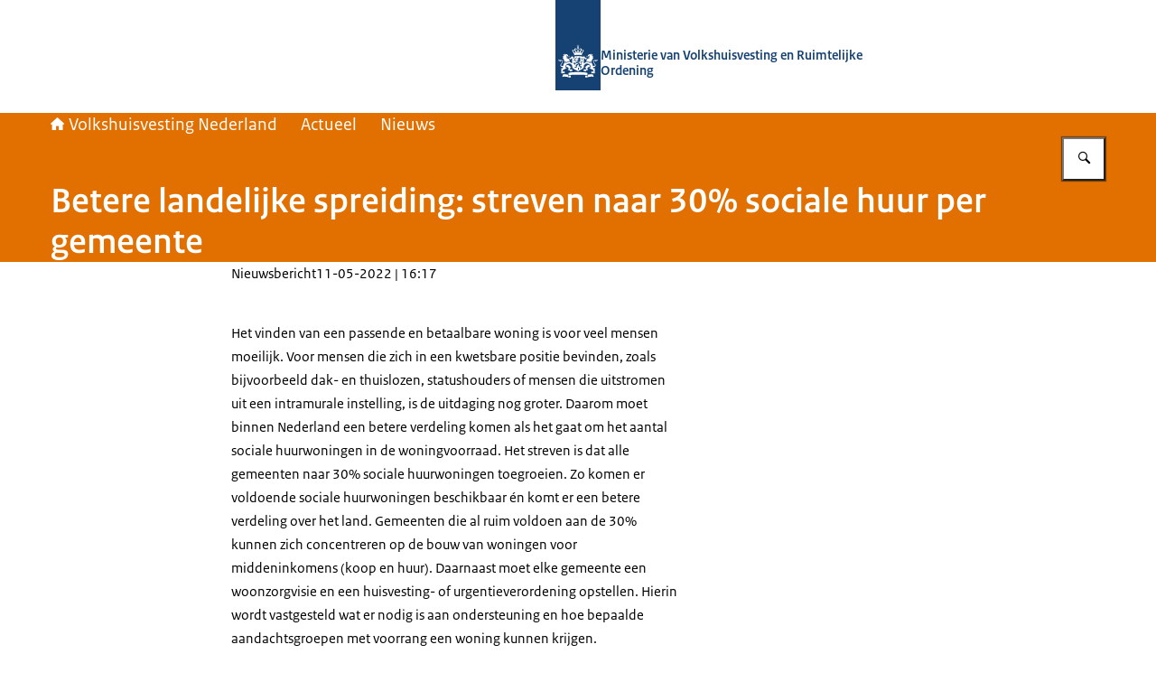

--- FILE ---
content_type: text/html; charset=utf-8
request_url: https://www.volkshuisvestingnederland.nl/actueel/nieuws/2022/05/11/betere-landelijke-spreiding-streven-naar-30-sociale-huur-per-gemeente
body_size: 41825
content:
<!DOCTYPE html><html lang="nl"><head><meta charSet="utf-8"/><meta name="viewport" content="width=device-width, initial-scale=1"/><link rel="preload" href="/themes/rijksoverheid/header-logo.svg" as="image"/><link rel="stylesheet" href="/_next/static/chunks/ff5f6d5175d02385.css" nonce="ZGY1MTU2MWQtZWJiYS00MmE4LWFhODUtNmE0ZjE1YzZiZWUy" data-precedence="next"/><link rel="stylesheet" href="/_next/static/chunks/b1534818fe9db663.css" nonce="ZGY1MTU2MWQtZWJiYS00MmE4LWFhODUtNmE0ZjE1YzZiZWUy" data-precedence="next"/><link rel="preload" as="script" fetchPriority="low" nonce="ZGY1MTU2MWQtZWJiYS00MmE4LWFhODUtNmE0ZjE1YzZiZWUy" href="/_next/static/chunks/47c5eed6ede1b4aa.js"/><script src="/_next/static/chunks/77bfa3fe97ef79dd.js" async="" nonce="ZGY1MTU2MWQtZWJiYS00MmE4LWFhODUtNmE0ZjE1YzZiZWUy"></script><script src="/_next/static/chunks/e700cb4e104f80f6.js" async="" nonce="ZGY1MTU2MWQtZWJiYS00MmE4LWFhODUtNmE0ZjE1YzZiZWUy"></script><script src="/_next/static/chunks/f9333a7796c745d0.js" async="" nonce="ZGY1MTU2MWQtZWJiYS00MmE4LWFhODUtNmE0ZjE1YzZiZWUy"></script><script src="/_next/static/chunks/turbopack-f2dcd8ea79e85f11.js" async="" nonce="ZGY1MTU2MWQtZWJiYS00MmE4LWFhODUtNmE0ZjE1YzZiZWUy"></script><script src="/_next/static/chunks/36b911166b434d1c.js" async="" nonce="ZGY1MTU2MWQtZWJiYS00MmE4LWFhODUtNmE0ZjE1YzZiZWUy"></script><script src="/_next/static/chunks/4d66f3f307cb06bb.js" async="" nonce="ZGY1MTU2MWQtZWJiYS00MmE4LWFhODUtNmE0ZjE1YzZiZWUy"></script><script src="/_next/static/chunks/838fa23dccf45454.js" async="" nonce="ZGY1MTU2MWQtZWJiYS00MmE4LWFhODUtNmE0ZjE1YzZiZWUy"></script><script src="/_next/static/chunks/21c4d0c7dac4d318.js" async="" nonce="ZGY1MTU2MWQtZWJiYS00MmE4LWFhODUtNmE0ZjE1YzZiZWUy"></script><script src="/_next/static/chunks/d1f5c212ccc7f5dd.js" async="" nonce="ZGY1MTU2MWQtZWJiYS00MmE4LWFhODUtNmE0ZjE1YzZiZWUy"></script><script src="/_next/static/chunks/88fc76a743f70440.js" async="" nonce="ZGY1MTU2MWQtZWJiYS00MmE4LWFhODUtNmE0ZjE1YzZiZWUy"></script><script src="/_next/static/chunks/70be9fbd9f443cf9.js" async="" nonce="ZGY1MTU2MWQtZWJiYS00MmE4LWFhODUtNmE0ZjE1YzZiZWUy"></script><script src="/_next/static/chunks/c13559ecac600d32.js" async="" nonce="ZGY1MTU2MWQtZWJiYS00MmE4LWFhODUtNmE0ZjE1YzZiZWUy"></script><script src="/_next/static/chunks/6e52cab88592152d.js" async="" nonce="ZGY1MTU2MWQtZWJiYS00MmE4LWFhODUtNmE0ZjE1YzZiZWUy"></script><script src="/_next/static/chunks/256ec4415f1aa5c2.js" async="" nonce="ZGY1MTU2MWQtZWJiYS00MmE4LWFhODUtNmE0ZjE1YzZiZWUy"></script><link rel="preload" href="/_next/static/chunks/31fa144bd93e12b2.css" as="style" nonce="ZGY1MTU2MWQtZWJiYS00MmE4LWFhODUtNmE0ZjE1YzZiZWUy"/><title>Betere landelijke spreiding: streven naar 30% sociale huur per gemeente | Home | Volkshuisvesting Nederland</title><meta name="description" content="Het vinden van een passende en betaalbare woning is voor veel mensen moeilijk. Voor mensen die zich in een kwetsbare positie bevinden, zoals bijvoorbeeld dak- en thuislozen, statushouders of mensen die uitstromen uit een intramurale instelling, is..."/><link rel="manifest" href="/themes/oranje/manifest.webmanifest"/><link rel="canonical" href="https://www.volkshuisvestingnederland.nl/actueel/nieuws/2022/05/11/betere-landelijke-spreiding-streven-naar-30-sociale-huur-per-gemeente"/><meta name="google-site-verification" content="Lm76-QFHwmAI3Z4S10K-Z0HiCoXEgtGyJsB5iWQoB8s"/><meta property="og:title" content="Betere landelijke spreiding: streven naar 30% sociale huur per gemeente | Home | Volkshuisvesting Nederland"/><meta property="og:description" content="Het vinden van een passende en betaalbare woning is voor veel mensen moeilijk. Voor mensen die zich in een kwetsbare positie bevinden, zoals bijvoorbeeld dak- en thuislozen, statushouders of mensen die uitstromen uit een intramurale instelling, is..."/><meta property="og:url" content="https://www.volkshuisvestingnederland.nl/actueel/nieuws/2022/05/11/betere-landelijke-spreiding-streven-naar-30-sociale-huur-per-gemeente"/><meta property="og:image" content="https://www.volkshuisvestingnederland.nl/openGraphImage.png?path=%2Factueel%2Fnieuws%2F2022%2F05%2F11%2Fbetere-landelijke-spreiding-streven-naar-30-sociale-huur-per-gemeente"/><meta property="og:image:width" content="1200"/><meta property="og:image:height" content="630"/><meta property="og:type" content="website"/><meta name="twitter:card" content="summary_large_image"/><meta name="twitter:title" content="Betere landelijke spreiding: streven naar 30% sociale huur per gemeente | Home | Volkshuisvesting Nederland"/><meta name="twitter:description" content="Het vinden van een passende en betaalbare woning is voor veel mensen moeilijk. Voor mensen die zich in een kwetsbare positie bevinden, zoals bijvoorbeeld dak- en thuislozen, statushouders of mensen die uitstromen uit een intramurale instelling, is..."/><meta name="twitter:image" content="https://www.volkshuisvestingnederland.nl/openGraphImage.png?path=%2Factueel%2Fnieuws%2F2022%2F05%2F11%2Fbetere-landelijke-spreiding-streven-naar-30-sociale-huur-per-gemeente"/><meta name="twitter:image:width" content="1200"/><meta name="twitter:image:height" content="630"/><link rel="icon" href="/themes/oranje/favicon.ico" sizes="48x48"/><link rel="icon" href="/themes/oranje/favicon.svg" type="image/svg+xml" sizes="any"/><link rel="apple-touch-icon" href="/themes/oranje/apple-touch-icon.png"/><script src="/_next/static/chunks/a6dad97d9634a72d.js" noModule="" nonce="ZGY1MTU2MWQtZWJiYS00MmE4LWFhODUtNmE0ZjE1YzZiZWUy"></script></head><body><div hidden=""><!--$--><!--/$--></div><div id="__pagewrapper" lang="nl" data-theme="oranje" data-editorial-nav-color="gray"><script type="application/ld+json">{"@context":"https://schema.org","@graph":[{"@context":"https://schema.org","@type":"WebSite","name":"Home | Volkshuisvesting Nederland","url":"https://www.volkshuisvestingnederland.nl/"}]}</script><script id="elastic-content" type="application/json">{"contentType":"pro:newsDocument","pageTitle":"Betere landelijke spreiding: streven naar 30% sociale huur per gemeente","category":{"key":"news","label":"Nieuwsbericht"},"informationType":{"key":"rijksoverheid:nieuwsbericht","label":"Nieuwsbericht"},"publicationDate":"2022-05-11T14:17:00.000Z","sortDate":"2022-05-11T14:17:00.000Z","relatedTo":[{"category":{"key":"topic","label":"Onderwerp"},"value":{"key":"programma-een-thuis-voor-iedereen","label":"Programma Een thuis voor iedereen"}}]}</script><header><div class="site-header site-header--rijkshuisstijl www.volkshuisvestingnederland.nl"><div class="site-header__inner"><a href="#main-content" class="button button--default site-header__skip-link is-external"><span class="button__text">Ga direct naar inhoud</span></a><a href="/" class="site-header__logo-link"><span class="screen-reader-only"> <!-- -->Naar de homepage van Home | Volkshuisvesting Nederland</span><figure class="site-header__logo"><img src="/themes/rijksoverheid/header-logo.svg" alt="Logo Rijksoverheid" class="site-header__logo-image"/><figcaption class="site-header__logo-text"><div class="site-header__primary-text">Ministerie van Volkshuisvesting en Ruimtelijke Ordening</div></figcaption></figure></a></div></div><div class="nav-bar"><div class="nav-bar__inner"><nav class="breadcrumbs" aria-label="Kruimelpad"><ol class="breadcrumbs__list"><li class="breadcrumbs__item"><a href="/" class="breadcrumbs__link"><i class="icon icon--house" aria-hidden="true"></i>Volkshuisvesting Nederland</a></li><li class="breadcrumbs__item"><a href="/actueel" class="breadcrumbs__link">Actueel</a></li><li class="breadcrumbs__item"><a href="/actueel/nieuws" class="breadcrumbs__link">Nieuws</a></li></ol></nav><form class="search-bar" role="search" action="/zoeken"><label class="search-bar__label screen-reader-only" for="_R_j65fivb_">Zoeken</label><div class="search-bar__input-container"><input type="text" class="text-input search-bar__input" id="_R_j65fivb_" tabindex="-1" maxLength="128" name="q" value=""/></div><button class="button button--medium button--default has-icon-only search-bar__submit-button" aria-label="Zoeken" aria-controls="_R_j65fivb_" aria-expanded="false" type="button"><i class="icon icon--search" aria-hidden="true"></i></button></form><hgroup class="nav-bar__hgroup"><h1 class="nav-bar__page-title" lang="nl">Betere landelijke spreiding: streven naar 30% sociale huur per gemeente</h1></hgroup></div></div></header><main id="main-content" tabindex="-1" lang="nl" class="main-content narrow-layout-grid is-news-document"><div class="meta-data"><span>Nieuwsbericht</span><span>11-05-2022 | 16:17</span></div><div class="intro"><div class="rich-text larger-text"><p>Het vinden van een passende en betaalbare woning is voor veel mensen moeilijk. Voor mensen die zich in een kwetsbare positie bevinden, zoals bijvoorbeeld dak- en thuislozen, statushouders of mensen die uitstromen uit een intramurale instelling, is de uitdaging nog groter. Daarom moet binnen Nederland een betere verdeling komen als het gaat om het aantal sociale huurwoningen in de woningvoorraad. Het streven is dat alle gemeenten naar 30% sociale huurwoningen toegroeien. Zo komen er voldoende sociale huurwoningen beschikbaar én komt er een betere verdeling over het land. Gemeenten die al ruim voldoen aan de 30% kunnen zich concentreren op de bouw van woningen voor middeninkomens (koop en huur). Daarnaast moet elke gemeente een woonzorgvisie en een huisvesting- of urgentieverordening opstellen. Hierin wordt vastgesteld wat er nodig is aan ondersteuning en hoe bepaalde aandachtsgroepen met voorrang een woning kunnen krijgen.</p></div></div><div class="rich-text"><p>Minister de Jonge: “Iedereen verdient een thuis. Voor mensen die extra zorg en aandacht nodig hebben is het vaak lastig om een geschikte woning te vinden. Elke gemeente heeft de verantwoordelijkheid om haar eerlijke deel te nemen en te zorgen voor voldoende woningen voor deze groepen. Meer sociale woningen bouwen dus en zorgen dat er voldoende ondersteuning is.”</p></div><div class="rich-text"><h2 tabindex="-1" id="524bc5845d">Streven naar 30%</h2><p>Het streven is dat corporaties tot en met 2030 in totaal 250.000 nieuwe sociale huurwoningen bouwen. Daarbij is het belangrijk dat er een evenredige verdeling komt tussen de verschillende gemeenten. Er zijn nu gemeenten met minder dan 20% sociale huurwoningen en gemeenten met meer dan 40% sociale huurwoningen. Om tot een evenwichtiger verdeling te komen moeten alle gemeenten streven naar minimaal 30% sociale huurwoningen. Hierover worden prestatieafspraken op regionaal niveau gemaakt. Met regionale verschillen wordt rekening gehouden en maatwerk moet mogelijk blijven. Op het moment dat er niet voldoende gedaan wordt om naar die 30% toe te groeien kan de provincie ingrijpen. Hier zal passende wetgeving voor gemaakt worden.<br/>
Daarbij is het belangrijk dat er ook gebouwd blijft worden voor mensen met een middeninkomen. Gemeenten die al ruim voldoen aan de 30% kunnen dan ook vooral bouwen voor middeninkomens.</p></div><div class="rich-text"><h2 tabindex="-1" id="5d21bc3608">Zorg en urgentie</h2><p>Gemeenten worden verplicht een woonzorgvisie en huisvesting- of urgentieverordening op te stellen. In een woonzorgvisie voor aandachtsgroepen en ouderen moet aangegeven worden wat er nodig is om voldoende huisvesting en maatschappelijke ondersteuning te bieden en de juiste zorg te regelen. Met de huisvesting- of urgentieverordening gaan gemeenten met voorrang woningen toewijzen aan dak- en thuisloze mensen, uitstromers uit intramurale (zorg)instellingen of detentie en sociaal en medisch urgenten. Op het moment dat blijkt dat gemeenten onvoldoende verantwoordelijkheid nemen om aandachtsgroepen te huisvesten, wordt een percentage vastgesteld dat als norm gaat gelden voor de toewijzing van woningen aan specifieke aandachtsgroepen.</p></div><div class="rich-text"><h2 tabindex="-1" id="415ad2177c">Thuis voor Iedereen</h2><p>Het programma een Thuis voor Iedereen is opgesteld samen met VWS, SZW, JenV, OCW, VNG, IPO en AEDES.</p></div><div class="block links-list-block navigation-block" id="60bfb8c03d"><h2 class="block__title links-list-block__title has-medium-margin">Documenten</h2><ul class="links-list"><li class="links-list__item"><a href="/documenten/2022/05/12/gemengd-wonen-in-de-seyster-veste-je-steunt-je-medemens-waar-nodig" class="link-plus"><i class="svg-icon chevron-right link-plus__icon" aria-hidden="true"><svg xmlns="http://www.w3.org/2000/svg" width="320" height="512" viewBox="0 0 320 512" role="presentation" aria-hidden="true"><path d="M46.46,459.63h0c-14.46-10.84-18.08-32.53-7.23-47,0-1.8,1.81-1.8,3.61-3.61l150-151.85L41,105.33C28.38,90.87,28.38,71,42.84,56.52l3.62-3.62h0c16.27-16.27,36.15-21.69,50.62-5.42L276,228.25c16.27,16.27,16.27,41.58,0,56L98.88,465.06C82.61,481.33,62.73,474.1,46.46,459.63Z"></path></svg></i><div class="link-plus__content"><span class="link-plus__title">Gemengd wonen in de Seyster Veste: “Je steunt je medemens waar nodig”</span><div class="meta-data link-plus__meta-data"><span>Praktijkverhaal</span><span>11-05-2022</span></div></div></a></li><li class="links-list__item"><a href="/documenten/2022/05/11/visualisatie-en-tijdlijn-programma-een-thuis-voor-iedereen" class="link-plus"><i class="svg-icon chevron-right link-plus__icon" aria-hidden="true"><svg xmlns="http://www.w3.org/2000/svg" width="320" height="512" viewBox="0 0 320 512" role="presentation" aria-hidden="true"><path d="M46.46,459.63h0c-14.46-10.84-18.08-32.53-7.23-47,0-1.8,1.81-1.8,3.61-3.61l150-151.85L41,105.33C28.38,90.87,28.38,71,42.84,56.52l3.62-3.62h0c16.27-16.27,36.15-21.69,50.62-5.42L276,228.25c16.27,16.27,16.27,41.58,0,56L98.88,465.06C82.61,481.33,62.73,474.1,46.46,459.63Z"></path></svg></i><div class="link-plus__content"><span class="link-plus__title">Visualisatie en tijdlijn Programma Een thuis voor iedereen</span><div class="meta-data link-plus__meta-data"><span>Publicatie</span><span>11-05-2022</span></div></div></a></li><li class="links-list__item"><a href="/documenten/2022/05/11/programma-een-thuis-voor-iedereen" class="link-plus"><i class="svg-icon chevron-right link-plus__icon" aria-hidden="true"><svg xmlns="http://www.w3.org/2000/svg" width="320" height="512" viewBox="0 0 320 512" role="presentation" aria-hidden="true"><path d="M46.46,459.63h0c-14.46-10.84-18.08-32.53-7.23-47,0-1.8,1.81-1.8,3.61-3.61l150-151.85L41,105.33C28.38,90.87,28.38,71,42.84,56.52l3.62-3.62h0c16.27-16.27,36.15-21.69,50.62-5.42L276,228.25c16.27,16.27,16.27,41.58,0,56L98.88,465.06C82.61,481.33,62.73,474.1,46.46,459.63Z"></path></svg></i><div class="link-plus__content"><span class="link-plus__title">Programma – Een thuis voor iedereen</span><div class="meta-data link-plus__meta-data"><span>Rapport</span><span>11-05-2022</span></div></div></a></li></ul></div></main><aside class="aside narrow-layout-grid"><div class="see-also-etc is-wide-content-block"><div class="grid has-large-column-width"><div class="grid__inner"><div class="block related-links has-divider" id="meer-over-dit-onderwerp"><h2 class="block__title related-links__title has-medium-margin">Meer over dit onderwerp</h2><ul class="links-list"><li class="links-list__item"><a href="/onderwerpen/nationale-woon-en-bouwagenda" class="link-plus"><i class="svg-icon chevron-right link-plus__icon" aria-hidden="true"><svg xmlns="http://www.w3.org/2000/svg" width="320" height="512" viewBox="0 0 320 512" role="presentation" aria-hidden="true"><path d="M46.46,459.63h0c-14.46-10.84-18.08-32.53-7.23-47,0-1.8,1.81-1.8,3.61-3.61l150-151.85L41,105.33C28.38,90.87,28.38,71,42.84,56.52l3.62-3.62h0c16.27-16.27,36.15-21.69,50.62-5.42L276,228.25c16.27,16.27,16.27,41.58,0,56L98.88,465.06C82.61,481.33,62.73,474.1,46.46,459.63Z"></path></svg></i><div class="link-plus__content"><span class="link-plus__title">Nationale Woon- en Bouwagenda</span><div class="meta-data link-plus__meta-data"><span>Thema</span></div></div></a></li></ul></div><div class="block related-links has-divider" id="hoort-bij"><h2 class="block__title related-links__title has-medium-margin">Hoort bij</h2><ul class="links-list"><li class="links-list__item"><a href="/onderwerpen/huren-en-wonen/programma-een-thuis-voor-iedereen" class="link-plus"><i class="svg-icon chevron-right link-plus__icon" aria-hidden="true"><svg xmlns="http://www.w3.org/2000/svg" width="320" height="512" viewBox="0 0 320 512" role="presentation" aria-hidden="true"><path d="M46.46,459.63h0c-14.46-10.84-18.08-32.53-7.23-47,0-1.8,1.81-1.8,3.61-3.61l150-151.85L41,105.33C28.38,90.87,28.38,71,42.84,56.52l3.62-3.62h0c16.27-16.27,36.15-21.69,50.62-5.42L276,228.25c16.27,16.27,16.27,41.58,0,56L98.88,465.06C82.61,481.33,62.73,474.1,46.46,459.63Z"></path></svg></i><div class="link-plus__content"><span class="link-plus__title">Programma Een thuis voor iedereen</span><div class="meta-data link-plus__meta-data"><span>Onderwerp</span></div></div></a></li></ul></div></div></div></div></aside><footer><div class="site-footer for-website"><div class="site-footer__info"><div class="site-footer__payoff">Goed en betaalbaar wonen voor iedereen.</div></div><div class="site-footer__links-list site-footer__links-list site-footer__links-list-left"><h2 class="site-footer__links-heading" id="_S_3_">Service</h2><ul class="links-list" aria-labelledby="_S_3_"><li class="links-list__item"><a href="/service/contact" class="link-plus"><i class="svg-icon chevron-right link-plus__icon" aria-hidden="true"><svg xmlns="http://www.w3.org/2000/svg" width="320" height="512" viewBox="0 0 320 512" role="presentation" aria-hidden="true"><path d="M46.46,459.63h0c-14.46-10.84-18.08-32.53-7.23-47,0-1.8,1.81-1.8,3.61-3.61l150-151.85L41,105.33C28.38,90.87,28.38,71,42.84,56.52l3.62-3.62h0c16.27-16.27,36.15-21.69,50.62-5.42L276,228.25c16.27,16.27,16.27,41.58,0,56L98.88,465.06C82.61,481.33,62.73,474.1,46.46,459.63Z"></path></svg></i><div class="link-plus__content"><span class="link-plus__title">Contact</span></div></a></li><li class="links-list__item"><a href="/abonneren" class="link-plus"><i class="svg-icon chevron-right link-plus__icon" aria-hidden="true"><svg xmlns="http://www.w3.org/2000/svg" width="320" height="512" viewBox="0 0 320 512" role="presentation" aria-hidden="true"><path d="M46.46,459.63h0c-14.46-10.84-18.08-32.53-7.23-47,0-1.8,1.81-1.8,3.61-3.61l150-151.85L41,105.33C28.38,90.87,28.38,71,42.84,56.52l3.62-3.62h0c16.27-16.27,36.15-21.69,50.62-5.42L276,228.25c16.27,16.27,16.27,41.58,0,56L98.88,465.06C82.61,481.33,62.73,474.1,46.46,459.63Z"></path></svg></i><div class="link-plus__content"><span class="link-plus__title">Abonneren</span></div></a></li><li class="links-list__item"><a href="/service/rss" class="link-plus"><i class="svg-icon chevron-right link-plus__icon" aria-hidden="true"><svg xmlns="http://www.w3.org/2000/svg" width="320" height="512" viewBox="0 0 320 512" role="presentation" aria-hidden="true"><path d="M46.46,459.63h0c-14.46-10.84-18.08-32.53-7.23-47,0-1.8,1.81-1.8,3.61-3.61l150-151.85L41,105.33C28.38,90.87,28.38,71,42.84,56.52l3.62-3.62h0c16.27-16.27,36.15-21.69,50.62-5.42L276,228.25c16.27,16.27,16.27,41.58,0,56L98.88,465.06C82.61,481.33,62.73,474.1,46.46,459.63Z"></path></svg></i><div class="link-plus__content"><span class="link-plus__title">RSS</span></div></a></li><li class="links-list__item"><a href="/documenten" class="link-plus"><i class="svg-icon chevron-right link-plus__icon" aria-hidden="true"><svg xmlns="http://www.w3.org/2000/svg" width="320" height="512" viewBox="0 0 320 512" role="presentation" aria-hidden="true"><path d="M46.46,459.63h0c-14.46-10.84-18.08-32.53-7.23-47,0-1.8,1.81-1.8,3.61-3.61l150-151.85L41,105.33C28.38,90.87,28.38,71,42.84,56.52l3.62-3.62h0c16.27-16.27,36.15-21.69,50.62-5.42L276,228.25c16.27,16.27,16.27,41.58,0,56L98.88,465.06C82.61,481.33,62.73,474.1,46.46,459.63Z"></path></svg></i><div class="link-plus__content"><span class="link-plus__title">Documenten</span></div></a></li><li class="links-list__item"><a href="/sitemap" class="link-plus"><i class="svg-icon chevron-right link-plus__icon" aria-hidden="true"><svg xmlns="http://www.w3.org/2000/svg" width="320" height="512" viewBox="0 0 320 512" role="presentation" aria-hidden="true"><path d="M46.46,459.63h0c-14.46-10.84-18.08-32.53-7.23-47,0-1.8,1.81-1.8,3.61-3.61l150-151.85L41,105.33C28.38,90.87,28.38,71,42.84,56.52l3.62-3.62h0c16.27-16.27,36.15-21.69,50.62-5.42L276,228.25c16.27,16.27,16.27,41.58,0,56L98.88,465.06C82.61,481.33,62.73,474.1,46.46,459.63Z"></path></svg></i><div class="link-plus__content"><span class="link-plus__title">Sitemap</span></div></a></li><li class="links-list__item"><a href="/service/help" class="link-plus"><i class="svg-icon chevron-right link-plus__icon" aria-hidden="true"><svg xmlns="http://www.w3.org/2000/svg" width="320" height="512" viewBox="0 0 320 512" role="presentation" aria-hidden="true"><path d="M46.46,459.63h0c-14.46-10.84-18.08-32.53-7.23-47,0-1.8,1.81-1.8,3.61-3.61l150-151.85L41,105.33C28.38,90.87,28.38,71,42.84,56.52l3.62-3.62h0c16.27-16.27,36.15-21.69,50.62-5.42L276,228.25c16.27,16.27,16.27,41.58,0,56L98.88,465.06C82.61,481.33,62.73,474.1,46.46,459.63Z"></path></svg></i><div class="link-plus__content"><span class="link-plus__title">Help</span></div></a></li><li class="links-list__item"><a href="/service/archief" class="link-plus"><i class="svg-icon chevron-right link-plus__icon" aria-hidden="true"><svg xmlns="http://www.w3.org/2000/svg" width="320" height="512" viewBox="0 0 320 512" role="presentation" aria-hidden="true"><path d="M46.46,459.63h0c-14.46-10.84-18.08-32.53-7.23-47,0-1.8,1.81-1.8,3.61-3.61l150-151.85L41,105.33C28.38,90.87,28.38,71,42.84,56.52l3.62-3.62h0c16.27-16.27,36.15-21.69,50.62-5.42L276,228.25c16.27,16.27,16.27,41.58,0,56L98.88,465.06C82.61,481.33,62.73,474.1,46.46,459.63Z"></path></svg></i><div class="link-plus__content"><span class="link-plus__title">Archief</span></div></a></li></ul></div><div class="site-footer__links-list site-footer__links-list site-footer__links-list-right"><h2 class="site-footer__links-heading" id="_S_4_">Over deze site</h2><ul class="links-list" aria-labelledby="_S_4_"><li class="links-list__item"><a href="/service/copyright" class="link-plus"><i class="svg-icon chevron-right link-plus__icon" aria-hidden="true"><svg xmlns="http://www.w3.org/2000/svg" width="320" height="512" viewBox="0 0 320 512" role="presentation" aria-hidden="true"><path d="M46.46,459.63h0c-14.46-10.84-18.08-32.53-7.23-47,0-1.8,1.81-1.8,3.61-3.61l150-151.85L41,105.33C28.38,90.87,28.38,71,42.84,56.52l3.62-3.62h0c16.27-16.27,36.15-21.69,50.62-5.42L276,228.25c16.27,16.27,16.27,41.58,0,56L98.88,465.06C82.61,481.33,62.73,474.1,46.46,459.63Z"></path></svg></i><div class="link-plus__content"><span class="link-plus__title">Copyright</span></div></a></li><li class="links-list__item"><a href="/service/privacy" class="link-plus"><i class="svg-icon chevron-right link-plus__icon" aria-hidden="true"><svg xmlns="http://www.w3.org/2000/svg" width="320" height="512" viewBox="0 0 320 512" role="presentation" aria-hidden="true"><path d="M46.46,459.63h0c-14.46-10.84-18.08-32.53-7.23-47,0-1.8,1.81-1.8,3.61-3.61l150-151.85L41,105.33C28.38,90.87,28.38,71,42.84,56.52l3.62-3.62h0c16.27-16.27,36.15-21.69,50.62-5.42L276,228.25c16.27,16.27,16.27,41.58,0,56L98.88,465.06C82.61,481.33,62.73,474.1,46.46,459.63Z"></path></svg></i><div class="link-plus__content"><span class="link-plus__title">Privacy</span></div></a></li><li class="links-list__item"><a href="/service/cookies" class="link-plus"><i class="svg-icon chevron-right link-plus__icon" aria-hidden="true"><svg xmlns="http://www.w3.org/2000/svg" width="320" height="512" viewBox="0 0 320 512" role="presentation" aria-hidden="true"><path d="M46.46,459.63h0c-14.46-10.84-18.08-32.53-7.23-47,0-1.8,1.81-1.8,3.61-3.61l150-151.85L41,105.33C28.38,90.87,28.38,71,42.84,56.52l3.62-3.62h0c16.27-16.27,36.15-21.69,50.62-5.42L276,228.25c16.27,16.27,16.27,41.58,0,56L98.88,465.06C82.61,481.33,62.73,474.1,46.46,459.63Z"></path></svg></i><div class="link-plus__content"><span class="link-plus__title">Cookies</span></div></a></li><li class="links-list__item"><a href="/service/toegankelijkheid" class="link-plus"><i class="svg-icon chevron-right link-plus__icon" aria-hidden="true"><svg xmlns="http://www.w3.org/2000/svg" width="320" height="512" viewBox="0 0 320 512" role="presentation" aria-hidden="true"><path d="M46.46,459.63h0c-14.46-10.84-18.08-32.53-7.23-47,0-1.8,1.81-1.8,3.61-3.61l150-151.85L41,105.33C28.38,90.87,28.38,71,42.84,56.52l3.62-3.62h0c16.27-16.27,36.15-21.69,50.62-5.42L276,228.25c16.27,16.27,16.27,41.58,0,56L98.88,465.06C82.61,481.33,62.73,474.1,46.46,459.63Z"></path></svg></i><div class="link-plus__content"><span class="link-plus__title">Toegankelijkheid</span></div></a></li><li class="links-list__item"><a href="/service/kwetsbaarheid-melden" class="link-plus"><i class="svg-icon chevron-right link-plus__icon" aria-hidden="true"><svg xmlns="http://www.w3.org/2000/svg" width="320" height="512" viewBox="0 0 320 512" role="presentation" aria-hidden="true"><path d="M46.46,459.63h0c-14.46-10.84-18.08-32.53-7.23-47,0-1.8,1.81-1.8,3.61-3.61l150-151.85L41,105.33C28.38,90.87,28.38,71,42.84,56.52l3.62-3.62h0c16.27-16.27,36.15-21.69,50.62-5.42L276,228.25c16.27,16.27,16.27,41.58,0,56L98.88,465.06C82.61,481.33,62.73,474.1,46.46,459.63Z"></path></svg></i><div class="link-plus__content"><span class="link-plus__title">Kwetsbaarheid melden</span></div></a></li></ul></div></div></footer></div><!--$--><!--/$--><script src="/_next/static/chunks/47c5eed6ede1b4aa.js" nonce="ZGY1MTU2MWQtZWJiYS00MmE4LWFhODUtNmE0ZjE1YzZiZWUy" id="_R_" async=""></script><script nonce="ZGY1MTU2MWQtZWJiYS00MmE4LWFhODUtNmE0ZjE1YzZiZWUy">(self.__next_f=self.__next_f||[]).push([0])</script><script nonce="ZGY1MTU2MWQtZWJiYS00MmE4LWFhODUtNmE0ZjE1YzZiZWUy">self.__next_f.push([1,"1:\"$Sreact.fragment\"\n3:I[423827,[\"/_next/static/chunks/36b911166b434d1c.js\",\"/_next/static/chunks/4d66f3f307cb06bb.js\"],\"default\"]\n4:I[948212,[\"/_next/static/chunks/36b911166b434d1c.js\",\"/_next/static/chunks/4d66f3f307cb06bb.js\"],\"default\"]\n6:I[54386,[\"/_next/static/chunks/36b911166b434d1c.js\",\"/_next/static/chunks/4d66f3f307cb06bb.js\"],\"OutletBoundary\"]\n7:\"$Sreact.suspense\"\n9:I[54386,[\"/_next/static/chunks/36b911166b434d1c.js\",\"/_next/static/chunks/4d66f3f307cb06bb.js\"],\"ViewportBoundary\"]\nb:I[54386,[\"/_next/static/chunks/36b911166b434d1c.js\",\"/_next/static/chunks/4d66f3f307cb06bb.js\"],\"MetadataBoundary\"]\nd:I[492028,[\"/_next/static/chunks/36b911166b434d1c.js\",\"/_next/static/chunks/4d66f3f307cb06bb.js\"],\"default\"]\ne:I[758298,[\"/_next/static/chunks/838fa23dccf45454.js\",\"/_next/static/chunks/21c4d0c7dac4d318.js\"],\"default\"]\n:HL[\"/_next/static/chunks/ff5f6d5175d02385.css\",\"style\",{\"nonce\":\"ZGY1MTU2MWQtZWJiYS00MmE4LWFhODUtNmE0ZjE1YzZiZWUy\"}]\n:HL[\"/_next/static/chunks/b1534818fe9db663.css\",\"style\",{\"nonce\":\"ZGY1MTU2MWQtZWJiYS00MmE4LWFhODUtNmE0ZjE1YzZiZWUy\"}]\n:HL[\"/_next/static/chunks/31fa144bd93e12b2.css\",\"style\",{\"nonce\":\"ZGY1MTU2MWQtZWJiYS00MmE4LWFhODUtNmE0ZjE1YzZiZWUy\"}]\n"])</script><script nonce="ZGY1MTU2MWQtZWJiYS00MmE4LWFhODUtNmE0ZjE1YzZiZWUy">self.__next_f.push([1,"0:{\"P\":null,\"b\":\"in1lHGbbhs6XHvO6DneGa\",\"c\":[\"\",\"actueel\",\"nieuws\",\"2022\",\"05\",\"11\",\"betere-landelijke-spreiding-streven-naar-30-sociale-huur-per-gemeente\"],\"q\":\"\",\"i\":false,\"f\":[[[\"\",{\"children\":[[\"route\",\"actueel/nieuws/2022/05/11/betere-landelijke-spreiding-streven-naar-30-sociale-huur-per-gemeente\",\"oc\"],{\"children\":[\"__PAGE__\",{}]}]},\"$undefined\",\"$undefined\",true],[[\"$\",\"$1\",\"c\",{\"children\":[[[\"$\",\"link\",\"0\",{\"rel\":\"stylesheet\",\"href\":\"/_next/static/chunks/ff5f6d5175d02385.css\",\"precedence\":\"next\",\"crossOrigin\":\"$undefined\",\"nonce\":\"ZGY1MTU2MWQtZWJiYS00MmE4LWFhODUtNmE0ZjE1YzZiZWUy\"}]],\"$L2\"]}],{\"children\":[[\"$\",\"$1\",\"c\",{\"children\":[null,[\"$\",\"$L3\",null,{\"parallelRouterKey\":\"children\",\"error\":\"$undefined\",\"errorStyles\":\"$undefined\",\"errorScripts\":\"$undefined\",\"template\":[\"$\",\"$L4\",null,{}],\"templateStyles\":\"$undefined\",\"templateScripts\":\"$undefined\",\"notFound\":\"$undefined\",\"forbidden\":\"$undefined\",\"unauthorized\":\"$undefined\"}]]}],{\"children\":[[\"$\",\"$1\",\"c\",{\"children\":[\"$L5\",[[\"$\",\"link\",\"0\",{\"rel\":\"stylesheet\",\"href\":\"/_next/static/chunks/b1534818fe9db663.css\",\"precedence\":\"next\",\"crossOrigin\":\"$undefined\",\"nonce\":\"ZGY1MTU2MWQtZWJiYS00MmE4LWFhODUtNmE0ZjE1YzZiZWUy\"}],[\"$\",\"script\",\"script-0\",{\"src\":\"/_next/static/chunks/d1f5c212ccc7f5dd.js\",\"async\":true,\"nonce\":\"ZGY1MTU2MWQtZWJiYS00MmE4LWFhODUtNmE0ZjE1YzZiZWUy\"}],[\"$\",\"script\",\"script-1\",{\"src\":\"/_next/static/chunks/88fc76a743f70440.js\",\"async\":true,\"nonce\":\"ZGY1MTU2MWQtZWJiYS00MmE4LWFhODUtNmE0ZjE1YzZiZWUy\"}],[\"$\",\"script\",\"script-2\",{\"src\":\"/_next/static/chunks/70be9fbd9f443cf9.js\",\"async\":true,\"nonce\":\"ZGY1MTU2MWQtZWJiYS00MmE4LWFhODUtNmE0ZjE1YzZiZWUy\"}],[\"$\",\"script\",\"script-3\",{\"src\":\"/_next/static/chunks/c13559ecac600d32.js\",\"async\":true,\"nonce\":\"ZGY1MTU2MWQtZWJiYS00MmE4LWFhODUtNmE0ZjE1YzZiZWUy\"}],[\"$\",\"script\",\"script-4\",{\"src\":\"/_next/static/chunks/6e52cab88592152d.js\",\"async\":true,\"nonce\":\"ZGY1MTU2MWQtZWJiYS00MmE4LWFhODUtNmE0ZjE1YzZiZWUy\"}],[\"$\",\"script\",\"script-5\",{\"src\":\"/_next/static/chunks/256ec4415f1aa5c2.js\",\"async\":true,\"nonce\":\"ZGY1MTU2MWQtZWJiYS00MmE4LWFhODUtNmE0ZjE1YzZiZWUy\"}]],[\"$\",\"$L6\",null,{\"children\":[\"$\",\"$7\",null,{\"name\":\"Next.MetadataOutlet\",\"children\":\"$@8\"}]}]]}],{},null,false,false]},null,false,false]},null,false,false],[\"$\",\"$1\",\"h\",{\"children\":[null,[\"$\",\"$L9\",null,{\"children\":\"$La\"}],[\"$\",\"div\",null,{\"hidden\":true,\"children\":[\"$\",\"$Lb\",null,{\"children\":[\"$\",\"$7\",null,{\"name\":\"Next.Metadata\",\"children\":\"$Lc\"}]}]}],null]}],false]],\"m\":\"$undefined\",\"G\":[\"$d\",[]],\"S\":false}\n"])</script><script nonce="ZGY1MTU2MWQtZWJiYS00MmE4LWFhODUtNmE0ZjE1YzZiZWUy">self.__next_f.push([1,"2:[\"$\",\"html\",null,{\"lang\":\"nl\",\"children\":[\"$\",\"body\",null,{\"children\":[\"$\",\"$L3\",null,{\"parallelRouterKey\":\"children\",\"error\":\"$e\",\"errorStyles\":[[\"$\",\"link\",\"0\",{\"rel\":\"stylesheet\",\"href\":\"/_next/static/chunks/31fa144bd93e12b2.css\",\"precedence\":\"next\",\"crossOrigin\":\"$undefined\",\"nonce\":\"ZGY1MTU2MWQtZWJiYS00MmE4LWFhODUtNmE0ZjE1YzZiZWUy\"}]],\"errorScripts\":[[\"$\",\"script\",\"script-0\",{\"src\":\"/_next/static/chunks/838fa23dccf45454.js\",\"async\":true}],[\"$\",\"script\",\"script-1\",{\"src\":\"/_next/static/chunks/21c4d0c7dac4d318.js\",\"async\":true}]],\"template\":[\"$\",\"$L4\",null,{}],\"templateStyles\":\"$undefined\",\"templateScripts\":\"$undefined\",\"notFound\":[\"$Lf\",[[\"$\",\"link\",\"0\",{\"rel\":\"stylesheet\",\"href\":\"/_next/static/chunks/31fa144bd93e12b2.css\",\"precedence\":\"next\",\"crossOrigin\":\"$undefined\",\"nonce\":\"ZGY1MTU2MWQtZWJiYS00MmE4LWFhODUtNmE0ZjE1YzZiZWUy\"}],[\"$\",\"link\",\"1\",{\"rel\":\"stylesheet\",\"href\":\"/_next/static/chunks/b1534818fe9db663.css\",\"precedence\":\"next\",\"crossOrigin\":\"$undefined\",\"nonce\":\"ZGY1MTU2MWQtZWJiYS00MmE4LWFhODUtNmE0ZjE1YzZiZWUy\"}]]],\"forbidden\":\"$undefined\",\"unauthorized\":\"$undefined\"}]}]}]\na:[[\"$\",\"meta\",\"0\",{\"charSet\":\"utf-8\"}],[\"$\",\"meta\",\"1\",{\"name\":\"viewport\",\"content\":\"width=device-width, initial-scale=1\"}]]\n"])</script><script nonce="ZGY1MTU2MWQtZWJiYS00MmE4LWFhODUtNmE0ZjE1YzZiZWUy">self.__next_f.push([1,"f:[[\"$\",\"title\",null,{\"children\":\"Pagina niet gevonden | Home | Volkshuisvesting Nederland\"}],\"$L10\"]\n"])</script><script nonce="ZGY1MTU2MWQtZWJiYS00MmE4LWFhODUtNmE0ZjE1YzZiZWUy">self.__next_f.push([1,"11:I[357064,[\"/_next/static/chunks/d1f5c212ccc7f5dd.js\",\"/_next/static/chunks/88fc76a743f70440.js\",\"/_next/static/chunks/70be9fbd9f443cf9.js\",\"/_next/static/chunks/c13559ecac600d32.js\",\"/_next/static/chunks/6e52cab88592152d.js\",\"/_next/static/chunks/256ec4415f1aa5c2.js\"],\"default\"]\n"])</script><script nonce="ZGY1MTU2MWQtZWJiYS00MmE4LWFhODUtNmE0ZjE1YzZiZWUy">self.__next_f.push([1,"10:[\"$\",\"$L11\",null,{\"resources\":{\"nl\":{\"translation\":{\"accessibilityLabel\":{\"ariaLabel\":\"Externe link naar de volledige toegankelijkheidsverklaring\",\"title\":\"Toegankelijkheidslabel\"},\"activityItem\":{\"downloadLink\":\"Zet in mijn agenda\",\"intro\":\"Deze activiteit heeft al plaatsgevonden.\",\"title\":\"Let op!\"},\"anchorNav\":{\"backToTop\":\"Terug naar boven\",\"heading\":\"Op deze pagina\"},\"avgStatement\":{\"sectionTitle\":\"Toon extra informatie over de verwerking van uw persoonsgegevens\",\"title\":\"Informatie over de verwerking van uw persoonsgegevens\"},\"cardImage\":{\"imageCopyright\":\"Beeld: © {{copyright}}\",\"imageSource\":\"Beeld: {{source}}\",\"imageSourceCopyright\":\"Beeld: © {{copyright}} / {{source}}\"},\"chart\":{\"areaChart\":\"vlakdiagram\",\"areaMultiple\":\"vlakken\",\"areaSingle\":\"vlak\",\"barChart\":\"staafdiagram\",\"barMultiple\":\"staven\",\"barSeries\":\"stavenreeks\",\"barSingle\":\"staaf\",\"chart\":\"grafiek\",\"chartAsPng\":\"Figuur als PNG\",\"chartCredits\":\"bron\",\"chartDataAsCSV\":\"Download CSV-bestand\",\"chartLegend\":\"legenda\",\"columnChart\":\"kolomdiagram\",\"columnMultiple\":\"kolommen\",\"columnSeries\":\"kolommenreeks\",\"columnSingle\":\"kolom\",\"dataInATable\":\"Gegevens in een tabel\",\"dataRanges\":\"De gegevens variëren\",\"displayingCategories\":\"die categorieën weergeeft\",\"displayingValues\":\"die waarden weergeeft\",\"downloadThisChart\":\"Download deze grafiek\",\"downloadThisMap\":\"Download deze kaart\",\"endOfChart\":\"einde van grafiek\",\"errorMessage\":{\"text\":\"De grafiek kan niet weergegeven worden vanwege een fout in de data.\",\"title\":\"Fout in data gevonden\"},\"expected\":\"verwacht\",\"fetchCsvError\":\"Het laden van het CSV-bestand is niet gelukt.\",\"from\":\"van\",\"has\":\"heeft\",\"have\":\"hebben\",\"lineChart\":\"lijndiagram\",\"lineMultiple\":\"lijnen\",\"lineSingle\":\"lijn\",\"metaData\":\"Metadata\",\"of\":\"van\",\"pieChart\":\"taartdiagram\",\"pieMultiple\":\"taartpunten\",\"pieSingle\":\"taartpunt\",\"pointMultiple\":\"punten\",\"pointSingle\":\"punt\",\"series\":\"reeks\",\"show\":\"toon\",\"tableSummary\":\"Representatie van grafiek in tabelvorm\",\"the\":\"de\",\"to\":\"tot\",\"toggleSeriesVisibility\":\"verander de zichtbaarheid van de reeksen\",\"with\":\"met\",\"xAxisMultiple\":\"X-assen;\",\"xAxisSingle\":\"een X-as\",\"yAxisMultiple\":\"Y-assen\",\"yAxisSingle\":\"een Y-as\"},\"contentBlock\":{\"missingContentBlock\":\"Onbekend contentblok {{name}} gevonden. Het zal niet zichtbaar zijn.\"},\"documentsList\":{\"pages_one\":\"1 pagina\",\"pages_other\":\"{{count}} pagina's\"},\"downloadList\":{\"download\":\"Download:\",\"downloadInLanguage\":\"Download in het {{language}}:\"},\"editorialNav\":{\"ariaLabel\":\"Menu\"},\"faq\":{\"other\":\"Overige\",\"title_one\":\"1 vraag en antwoord gevonden\",\"title_other\":\"{{count}} vragen en antwoorden gevonden\",\"titleAboutSubject_one\":\"1 vraag en antwoord gevonden over {{subject}}\",\"titleAboutSubject_other\":\"{{count}} vragen en antwoorden gevonden over {{subject}}\"},\"featured\":{\"title\":\"Uitgelicht\"},\"feedbackBar\":{\"ariaLabel\":\"Feedbackformulier\",\"buttonText\":\"Verstuur\",\"explanation\":{\"answers\":{\"doesNotApply\":\"Mijn situatie is anders\",\"hardToUnderstand\":\"Ik begrijp niet wat er staat\",\"incomplete\":\"De informatie is niet volledig\",\"other\":\"Andere reden\"},\"question\":\"Jammer. Graag horen we waarom, zodat we onze website kunnen verbeteren:\"},\"submitConfirmation\":{\"text\":\"Uw feedback helpt ons om onze website te verbeteren.\",\"title\":\"Dank u wel voor uw reactie!\"},\"usefulInfo\":{\"answers\":{\"no\":\"Nee\",\"yes\":\"Ja\"},\"question\":\"Heeft deze informatie u geholpen?\"}},\"filterFormTags\":{\"allFuturePeriod\":\"Alle komende activiteiten\",\"allPastPeriod\":\"Alle activiteiten uit het verleden\",\"past007Days\":\"Afgelopen 7 dagen\",\"past030Days\":\"Afgelopen 30 dagen\",\"past365Days\":\"Afgelopen 365 dagen\",\"remove\":\"verwijderen\",\"specificPeriod\":\"Specifieke periode\",\"specificPeriodFrom\":\"Periode van: {{fromDate}}\",\"specificPeriodTo\":\"Periode tot: {{toDate}}\"},\"filtertool\":{\"downloadButton\":\"Download resultaat (PDF)\",\"finalQuestion\":\"Tot slot\",\"linkOpensInNewTab\":\"(link opent in een nieuw tabblad)\",\"loadingFiltertool\":\"Filtertool wordt geladen\",\"modify\":\"Wijzigen\",\"nextQuestionButton\":\"Volgende vraag\",\"noInformationFound\":\"Er is geen informatie gevonden.\",\"noJs\":\"JavaScript staat uit in uw browser. De filtertool kan daarom niet getoond worden. Zet JavaScript aan en open deze pagina daarna opnieuw. U ziet dan de filtertool.\",\"previousQuestionButton\":\"Vorige vraag\",\"progress\":\"Nog maximaal {} vragen\",\"resetButton\":\"Opnieuw invullen\",\"showResultButton\":\"Toon resultaat\",\"sortBy\":\"Sorteer op:\",\"yourResults\":\"Uw gegeven antwoorden\"},\"form\":{\"avg\":{\"shortLabel\":\"Verwerking van uw persoonsgegevens\"},\"buttonText\":{\"check\":\"Controleer wat u heeft ingevuld\",\"edit\":\"Aanpassen\",\"send\":\"Verzenden\",\"sending\":\"Bezig met verzenden...\"},\"check\":{\"title\":\"Controleer uw antwoorden\"},\"confirmation\":{\"text\":\"Bedankt voor uw bericht. U krijgt zo snel mogelijk een antwoord op uw vraag. Stuurde u een idee of tip? Dan krijgt u niet altijd een reactie.\",\"title\":\"Uw bericht is verzonden\"},\"dateField\":{\"chooseDayAriaLabelPrefix\":\"Gefocust:\",\"closeCalendar\":\"Sluiten\",\"monthAriaLabelPrefix\":\"Dag selectie\",\"nextMonthAriaLabel\":\"Volgende maand\",\"openCalendar\":\"Open kalender\",\"openCalendarEnd\":\"Open kalender voor 'Periode tot'\",\"openCalendarStart\":\"Open kalender voor 'Periode van'\",\"previousMonthAriaLabel\":\"Vorige maand\",\"selectMonthAriaLabel\":\"Kies maand\",\"selectYearAriaLabel\":\"Kies jaar\"},\"downloadSummary\":\"Download verzonden bericht\",\"errorMessage\":{\"allowedExtensions\":\"Alleen bestanden van de volgende bestandstypen mogen worden toegevoegd: {{allowedExtensions}}\",\"allowedMaxUploadSize\":\"Het bestand dat is toegevoegd is groter dan de toegestane limiet van {{allowedMaxUploadSize}}.\",\"allowedMaxUploadSizes\":\"De toegevoegde bestanden zijn gezamenlijk groter dan de limiet van {{allowedMaxUploadSizes}}\",\"custom\":{\"input\":\"Vul een geldige invoer in.\"},\"email\":\"In het veld '{{fieldName}}' is geen geldig e-mailadres ingevuld. Het moet bestaan uit een @ en minstens één punt. Er mogen ook geen spaties in staan. Voorbeeld: voorbeeld@domein.nl\",\"fileCorrupt\":\"Dit bestand is beschadigd. Gebruik een ander bestand.\",\"maxLength\":\"Dit veld mag maximaal {{maxLength}} tekens bevatten.\",\"minLength\":\"Dit veld moet minimaal {{minLength}} tekens bevatten.\",\"otherDuplicate\":\"Vul in het tekstveld iets in dat niet in de lijst voor komt of kies een optie uit de lijst. \",\"otherOption\":\"Vul iets in het tekstveld of kies een van de andere opties.\",\"person\":{\"name\":\"Voer alstublieft een geldige naam in.\"},\"phone\":{\"number\":\"Voer alstublieft een geldig telefoonnummer in.\"},\"required\":\"Het veld '{{fieldName}}' is leeg. Het is een verplicht veld en moet ingevuld worden.\",\"string\":{\"alphanumeric\":\"Dit veld mag alleen letters en cijfers bevatten.\"},\"website\":\"Voer een geldig webadres in (bijv. https://www.voorbeeld.nl).\"},\"errorSummary\":{\"intro\":\"Er zijn één of meerdere velden niet juist ingevuld. Controleer uw gegevens en verstuur het formulier opnieuw.\",\"title\":\"Overzicht foutmeldingen\"},\"fileUpload\":{\"chooseFile\":\"Kies een bestand\",\"helpText\":\"Maximaal {{maxUploadSize}}.\",\"removeFile\":\"Verwijder bestand\"},\"honeypotLabel\":\"Hier niets invullen a.u.b.\",\"inputSummary\":{\"ariaLabel\":\"Overzicht van wat u net heeft ingevuld\"},\"other\":{\"selected\":\"Anders, namelijk:\",\"unselected\":\"Anders\"},\"referringDomain\":\"Verwijzend domein\",\"requiredIndication\":\"verplicht\",\"selectPlaceholder\":\"Maak een keuze...\",\"submissionError\":{\"fileCorrupt\":\"We konden een of meer bestanden niet controleren door een beschadiging: {{files}}. Probeer een ander bestand.\",\"other\":\"We ervaren momenteel technische problemen die het verzenden van uw formulier verhinderen. Deze kwestie kan gerelateerd zijn aan onze server of ons netwerk. Probeer het later opnieuw. Bedankt voor uw geduld.\",\"title\":\"Fout bij het verzenden\",\"totalFileSizeExceedsLimit\":\"De bestanden die u heeft toegevoegd zijn samen te groot om te versturen. De totale grootte van de bestanden mag niet meer zijn dan {{totalFileSize}}MB.\",\"validationError\":\"Er is bij het controleren van het formulier iets mis gegaan. Probeer het later opnieuw. Onze excuses voor het ongemak.\",\"virus\":\"We hebben een virus gevonden in een of meerdere bestanden: {{files}}. Voeg een veilig bestand toe of verzend het formulier zonder bestand.\"},\"submissionTime\":\"Formulier ingevuld op\"},\"forms\":{\"featureflagoff\":{\"text\":\"Dit formulier werkt op dit moment niet. Probeer het later nog eens.\",\"title\":\"Formulier werkt niet\"}},\"geomap\":{\"accordion\":{\"title\":\"Gegevens van de locaties\"},\"featureflagoff\":{\"text\":\"De kaart werkt op dit moment niet, bekijk hieronder de locaties.\",\"title\":\"Kaart werkt niet\"}},\"hero\":{\"pause\":\"Pauzeer diavoorstelling\",\"play\":\"Start diavoorstelling\"},\"homeTitleDefault\":\"Home\",\"image\":{\"downloadText\":\"Download afbeelding\",\"lightboxAriaLabel\":\"Vergrote weergave van afbeelding\"},\"imageGallery\":{\"closeLightboxLabel\":\"Sluit de vergrote weergave van de galerij\",\"openLightboxLabel\":\"Open de galerij in vergrote weergave\"},\"infographic\":{\"altText\":\"Infographic: Zie de onderstaande tekst voor informatie\",\"writtenOutTextLabel\":\"Infographic uitgeschreven als tekst\"},\"isAttachedTo\":{\"heading\":\"Dit document is een bijlage bij\"},\"language\":{\"ar\":\"Arabisch\",\"bg\":\"Bulgaars\",\"de\":\"Duits\",\"en\":\"Engels\",\"es\":\"Spaans\",\"fr\":\"Frans\",\"fy\":\"Fries\",\"he\":\"Hebreeuws\",\"hu\":\"Hongaars\",\"nl\":\"Nederlands\",\"pl\":\"Pools\",\"ro\":\"Roemeens\",\"ru\":\"Russisch\",\"sr\":\"Surinaams\",\"tr\":\"Turks\"},\"languageNav\":{\"title\":\"Deze website in andere talen:\"},\"linkWithIcon\":{\"ariaLabel\":{\"email\":\"e-mail\",\"externalLink\":\"externe website\",\"phone\":\"bel\"}},\"magazine\":{\"archiveIntro\":\"Zoekt u oude uitgaven van dit magazine?\",\"archiveLink\":\"Ga naar Archief\",\"archiveTitle\":\"Archief\",\"articles\":\"artikelen\",\"authorsLabel\":\"Tekst\",\"close\":\"Sluit magazine\",\"colophonLabels\":{\"contactInformation\":\"Contactinformatie\",\"designer\":\"Vormgever\",\"editorialOfficeAddress\":\"Redactieadres\",\"editorInChief\":\"Hoofdredactie\",\"emailAddress\":\"E-mailadres\",\"finalEditing\":\"Eindredactie\",\"phoneNumber\":\"Telefoonnummer\",\"production\":\"Productie\",\"publicationDate\":\"Publicatiedatum\"},\"editionsList\":\"Alle nummers\",\"mainNavigation\":{\"ariaLabel\":\"Hoofdnavigatie\"},\"newLabel\":\"Nieuw\",\"openTOC\":\"Open inhoudsopgave\",\"pagination\":{\"ariaLabel\":\"Dit is artikel {{currentPageNumber}} van in totaal {{nPages}} artikelen\",\"next\":\"Volgende artikel\",\"previous\":\"Vorige artikel\"},\"photographersLabel\":\"Foto's\",\"readingTime_one\":\"1 minuut\",\"readingTime_other\":\"{{count}} minuten\",\"readingTimeLabel\":\"Leestijd\",\"search\":\"Zoeken\",\"subscribe\":\"Abonneer\",\"tableOfContents\":\"Inhoudsopgave\",\"volume\":\"jaargang\"},\"mediaPlayer\":{\"ariaLabels\":{\"audioDescription\":{\"disabled\":\"Zet audiodescriptie aan\",\"enabled\":\"Zet audiodescriptie uit\"},\"audioPlayButton\":{\"pause\":\"Pauzeer geluidsfragment\",\"play\":\"Speel geluidsfragment\",\"replay\":\"Speel geluidsfragment opnieuw\"},\"closedCaptions\":{\"disabled\":\"Zet ondertiteling aan\",\"enabled\":\"Zet ondertiteling uit\"},\"fullScreen\":{\"disabled\":\"Op volledig scherm weergeven\",\"enabled\":\"Stop met op volledig scherm weergeven\"},\"seek\":{\"backward\":\"Achteruitspoelen 10 seconden\",\"forward\":\"Vooruitspoelen 10 seconden\",\"slider\":\"Afspeelpositie wijzigen\"},\"videoPlayButton\":{\"pause\":\"Pauzeer video\",\"play\":\"Speel video\",\"replay\":\"Speel video opnieuw\"}},\"audio\":\"Geluidsfragment\",\"audioDescription\":\"Audiobeschrijving\",\"captions\":\"Ondertiteling\",\"downloadButtonText\":\"Download\",\"downloadPanelTitle\":\"Downloaden\",\"transcription\":\"Uitgeschreven tekst\",\"video\":\"Video\"},\"mimeTypes\":{\"application/doc\":\"Word-document\",\"application/docx\":\"Word-document\",\"application/epub+zip\":\"ePub-document\",\"application/msword\":\"Word\",\"application/octet-stream\":\"Binair bestand\",\"application/pdf\":\"PDF-document\",\"application/postscript\":\"EPS-document\",\"application/ppt\":\"PowerPoint-presentatie\",\"application/pptx\":\"PowerPoint-presentatie\",\"application/rtf\":\"Rich Text Format (RTF)\",\"application/vnd_ms-excel\":\"Excel\",\"application/vnd_oasis_opendocument_presentation\":\"OpenDocument-presentatie\",\"application/vnd_oasis_opendocument_spreadsheet\":\"OpenDocument-spreadsheet\",\"application/vnd_oasis_opendocument_text\":\"OpenDocument-tekst\",\"application/vnd_openxmlformats-officedocument_spreadsheetml_sheet\":\"Excel-spreadsheet\",\"application/vnd_openxmlformats-officedocument_wordprocessingml_document\":\"Word-document\",\"application/xls\":\"Excel-spreadsheet\",\"application/xlsx\":\"Excel-spreadsheet\",\"application/xml\":\"XML-bestand\",\"application/zip\":\"ZIP-bestand\",\"audio/mpeg\":\"Audiobestand\",\"image/vnd_adobe_photoshop\":\"Photoshop-document\",\"text/csv\":\"Komma-gescheiden waarden (CSV)\",\"text/plain\":\"Platte tekstbestand\",\"unknown\":\"Onbekend bestandstype\"},\"modal\":{\"closeButtonLabel\":\"Sluit venster\"},\"navBar\":{\"breadcrumbsAriaLabel\":\"Kruimelpad\"},\"newsBlock\":{\"moreLink\":\"Meer {{topic}}\",\"title\":\"Nieuws\"},\"noPAP\":{\"baz\":{\"1800Charts\":\"1800-series kaarten\",\"announcements\":\"Mededelingen\",\"chart\":\"Kaart\",\"edition\":\"Uitgave\",\"errorMessages\":{\"alertTitle\":\"Een foutmelding bij het invullen van het formulier\",\"emptyChartNumber\":\"Kaartnummer mag niet leeg zijn.\",\"generalServerError\":\"Er is een fout opgetreden tijdens het ophalen van de gegevens.\",\"invalidChartNumber\":\"Kaart nummer: alleen letters, nummers, en periodes zijn toegestaan.\",\"invalidWeekOrder\":\"De 'Van' week/jaar mag niet later zijn dan de 'Tot en met' week/jaar.\",\"invalidYearWeekNr\":\"Ongeldige week/jaar selectie.\",\"minLengthChartNumber\":\"Vul minimaal de eerste drie tekens van het kaartnummer in. Alleen letters, cijfers en punten zijn toegestaan.\",\"validationError\":\"Validatie foutmelding\"},\"featureDisabled\":{\"text\":\"De 'Berichten aan Zeevarende' functionaliteit is niet beschikbaar op deze website.\",\"title\":\"Functionaliteit niet beschikbaar.\"},\"noResultsMessage\":{\"1800Charts\":\"Er zijn geen 1800-series kaarten gevonden.\",\"announcements\":\"Er zijn geen mededelingen gevonden.\",\"default\":\"Deze zoekopdracht heeft geen resultaat opgeleverd.\",\"nauticalCharts\":\"Er zijn geen zeekaarten gevonden.\"},\"overviewByChart\":{\"chartNumber\":{\"helpText\":\"Vul minimaal de eerste drie tekens van het kaartnummer in. Alleen letters, cijfers en punten zijn toegestaan.\",\"label\":\"Kaartnummer\"},\"formAriaLabel\":\"Zoeken op kaart\",\"resultsTitle\":\"BaZ-lijst voor kaart {{chartNumber}}* van jaar {{yearFrom}}, week {{weekFrom}} tot en met jaar {{yearTo}}, week {{weekTo}}\",\"yearWeekNrFrom\":{\"helpText\":\"Selecteer hier een jaar en week om te zoeken naar berichten vanaf een bepaalde week.\",\"label\":\"Van\"},\"yearWeekNrTo\":{\"helpText\":\"Selecteer hier een jaar en week om te zoeken naar berichten tot en met een bepaalde week.\",\"label\":\"Tot en met\"}},\"overviewByWeek\":{\"formAriaLabel\":\"Zoeken op week\",\"includeChartTypes\":{\"helpText\":\"Selecteer de berichten die u nodig heeft, algemene berichten worden vanzelf toegevoegd.\",\"label\":\"Toon berichten voor\"},\"resultsTitle\":\"Berichten aan Zeevarenden actueel voor week {{week}} - {{year}}\",\"yearWeekNr\":{\"helpText\":\"Selecteer berichten uit een bepaalde week.\",\"label\":\"Selecteer een week en jaar\"}},\"weeklyEdition\":{\"abbreviation\":\"BaZ\",\"annex\":\"Annex\",\"annexes\":\"Annexes\",\"block\":\"Verbeterblad\",\"blocks\":\"Verbeterbladen\",\"blocksAndAnnexes\":\"Verbeterbladen / annex\",\"chart\":\"Kaart\",\"nauticalCharts\":\"Zeekaarten\",\"noBlocksAndAnnexes\":\"Geen verbeterbladen / annex beschikbaar\",\"noticesToMariners\":\"Berichten aan Zeevarenden\",\"noTracings\":\"Geen tracings beschikbaar\",\"number\":{\"abbreviationPlural\":\"nrs\",\"abbreviationSingle\":\"nr\"},\"previousUpdate\":\"Vorig BaZ\",\"printInstructions\":\"\u003ch2\u003eInstructies voor printen weekedities Berichten aan Zeevarenden\u003c/h2\u003e\u003cp\u003eU heeft een pdf-viewer (bijvoorbeeld Acrobat Reader) nodig om tracings en verbeterbladen te printen.\u003c/p\u003e\u003col\u003e\u003cli\u003eZet in het afdrukmenu de schaling (‘scale’)  op ware grootte (‘actual size’).\u003c/li\u003e\u003cli\u003eGebruik voor verbeterbladen een kleurenprinter met minimaal 300 dpi resolutie.\u003c/li\u003e\u003cli\u003eGebruik voor verbeterbladen 80 g/m2 papier voor een goed resultaat.\u003c/li\u003e\u003cli\u003eHet maximale formaat om tracings en verbeterbladen uit te printen is ISO A4-papier.\u003c/li\u003e\u003c/ol\u003e\",\"publication\":\"HP\",\"refersTo\":\"Refereert naar\",\"search\":{\"actionButton\":\"Zoeken\",\"errorMessages\":{\"invalidWeekAndYear\":\"Ongeldige week/jaar selectie.\",\"invalidWeekOrder\":\"De 'Van' week/jaar mag niet later zijn dan de 'Tot en met' week/jaar.\",\"title\":\"Fout bij het invullen van het formulier\"},\"from\":\"Van\",\"fromHelpText\":\"Selecteer hier een jaar en week om te zoeken naar edities vanaf een bepaalde week.\",\"noUpdates\":\"Geen Verbeterbladen, Annexes en Tracings gepubliceerd.\",\"to\":\"Tot en met\",\"toHelpText\":\"Selecteer hier een jaar en week om te zoeken naar edities tot en met een bepaalde week.\",\"updates\":\"{{blockCount}} {{block}}, {{annexCount}} {{annex}} en {{tracingCount}} {{tracing}}.\"},\"selectYearWeekNr\":{\"week\":{\"label\":\"Week\"},\"year\":{\"label\":\"Jaar\"}},\"source\":\"Bron\",\"submitText\":\"Zoek\",\"title\":\"Weekedities\",\"tracing\":\"Tracing\",\"tracings\":\"Tracings\",\"urlParams\":{\"1800Charts\":\"1800series\",\"chartNumber\":\"kaartnummer\",\"chartTypes\":\"kaarttype\",\"nauticalCharts\":\"zeekaarten\",\"yearWeekNr\":\"week\",\"yearWeekNrFrom\":\"van\",\"yearWeekNrTo\":\"tot\"},\"week\":\"Week\",\"year\":\"Jaar\"},\"weekNumberOfYear\":\"Week {{weekNumber}} van {{year}}\"},\"cccd\":{\"embassyConsulateDetailLink\":\"/themas/migratie-en-reizen/ambassades-consulaten-en-overige-vertegenwoordigingen/overzicht-landen-en-gebieden/{{country}}\",\"featureflagoff\":{\"text\":\"Er is een technisch probleem. Hierdoor wordt er op dit moment geen informatie getoond. Probeer het later nog eens.\",\"title\":\"Informatie tijdelijk niet beschikbaar\"},\"internationalOrganisationDetailLink\":\"/themas/migratie-en-reizen/ambassades-consulaten-en-overige-vertegenwoordigingen/internationale-organisaties/{{organisation}}\",\"organisationDetail\":{\"address\":\"Adres\",\"contact\":\"Contactgegevens\",\"employees\":\"Medewerkers\",\"fax\":\"Fax\",\"function\":\"Functie\",\"headOfMission\":\"Hoofd Post\",\"name\":\"Naam\",\"nationalDay\":\"Nationale dag\",\"phone\":\"Telefoon\",\"startingDateInPosition\":\"Datum indiensttreding\"}},\"newsletterDetails\":{\"frequency\":\"Frequentie\",\"sender\":\"Afzender\",\"subscribeLink\":\"/abonneren/abonnementen?context=inschrijven-enkele-nieuwsbrief\u0026nieuwsbrief-id={{uuid}}\",\"subscribeTitle\":\"Abonneren\"},\"search\":{\"voorlichtingFilter\":{\"checkboxLabel\":\"Specifiek zoeken op alleen voorlichtingsdocumenten\",\"label\":\"Zoeken op voorlichtingsdocumenten\",\"tag\":\"Alleen voorlichtingsdocumenten\"}}},\"pagination\":{\"arialabel\":\"Meer zoekresultaten\",\"next\":\"Volgende\",\"nextScreenReader\":\"Volgende pagina\",\"page\":\"pagina\",\"previous\":\"Vorige\",\"previousScreenReader\":\"Vorige pagina\"},\"personDetails\":{\"emailAddress\":\"E-mailadres\",\"location\":\"Standplaats\",\"occupation\":\"Beroep\",\"organization\":\"Organisatie\",\"phoneNumber\":\"Telefoonnummer\",\"specialty\":\"Specialisme\",\"worksAt\":\"Werkt bij\"},\"readMore\":\"Lees verder\",\"relatedTo\":{\"heading\":\"Hoort bij\"},\"rss\":{\"subscribe\":\"Abonneren op {{pageTitle}}\"},\"search\":{\"actionCaption\":\"Zoeken\",\"categoryFilter\":{\"all\":\"Alle opties\"},\"clearInput\":\"Trefwoord leegmaken\",\"error\":{\"text\":\"Onze zoekmachine werkt op dit moment niet. Probeer het later nog eens.\",\"title\":\"Zoeken tijdelijk niet beschikbaar\",\"url\":{\"intro\":\"Ga naar de \u003c0\u003ezoekpagina\u003c/0\u003e en probeer het opnieuw.\",\"title\":\"Pagina niet gevonden\"}},\"filteredBy\":\"Gefilterd op:\",\"for\":\"voor\",\"hideFilters\":\"Verberg Filters\",\"informationTypeFilter\":{\"allOption\":{\"activity\":\"Alle typen activiteiten\",\"all\":\"Alle type documenten\",\"default\":\"Alle opties\",\"magazine\":\"Alle type artikelen\"},\"helpText\":{\"all\":\"U kunt hier een specifiek type document kiezen, zoals brochures of jaarverslagen.\",\"magazine\":\"U kunt hier een specifiek type artikel kiezen, zoals interviews of rapportages.\"},\"label\":\"Type\"},\"periodFilter\":{\"allFuturePeriod\":\"Alle komende activiteiten\",\"allPastPeriod\":\"Alle activiteiten uit het verleden\",\"fromLabel\":\"Periode van\",\"helpText\":\"dag - maand - jaar (DD-MM-JJJJ)\",\"label\":\"Periode:\",\"name\":\"periodefilter\",\"none\":\"Geen periodefilter\",\"past007Days\":\"Afgelopen 7 dagen\",\"past030Days\":\"Afgelopen 30 dagen\",\"past365Days\":\"Afgelopen 365 dagen\",\"specificPeriod\":\"Specifieke periode\",\"toLabel\":\"Periode tot\"},\"previewMessage\":{\"activity\":\"Het zoekcomponent voor activiteiten is succesvol op de pagina geplaatst. Het zoekcomponent is hier niet zichtbaar, maar wordt wel getoond op de webpagina.\",\"all\":\"Het zoekcomponent voor alle resultaten binnen de website is succesvol op de pagina geplaatst. Het zoekcomponent is hier niet zichtbaar, maar wordt wel getoond op de webpagina.\",\"document\":\"Het zoekcomponent voor documenten is succesvol op de pagina geplaatst. Het zoekcomponent is hier niet zichtbaar, maar wordt wel getoond op de webpagina.\",\"magazine\":\"Het zoekcomponent voor magazines is succesvol op de pagina geplaatst. Het zoekcomponent is hier niet zichtbaar, maar wordt wel getoond op de webpagina.\",\"news\":\"Het zoekcomponent voor nieuwsberichten is succesvol op de pagina geplaatst. Het zoekcomponent is hier niet zichtbaar, maar wordt wel getoond op de webpagina.\",\"title\":\"Zoekcomponent succesvol geplaatst\",\"weblog\":\"Het zoekcomponent voor weblogs is succesvol op de pagina geplaatst. Het zoekcomponent is hier niet zichtbaar, maar wordt wel getoond op de webpagina.\",\"weblogWithImage\":\"Het zoekcomponent voor weblogs met afbeeldingen is succesvol op de pagina geplaatst. Het zoekcomponent is hier niet zichtbaar, maar wordt wel getoond op de webpagina.\"},\"results\":{\"allResults\":{\"activity\":\"Alle activiteiten\",\"all\":\"Alle resultaten\",\"baz-weekly-edition\":\"Alle weekedities\",\"document\":\"Alle documenten\",\"magazine\":\"Alle artikelen\",\"news\":\"Alle nieuwsberichten\",\"person\":\"Alle personen\",\"weblog\":\"Alle weblogs\",\"weblogWithImage\":\"Alle weblogs\"},\"loading\":\"Zoekresultaten worden opgehaald...\",\"noResults\":\"Uw zoekopdracht levert geen resultaten op.\",\"nSearchResults\":{\"activity_one\":\"activiteit\",\"activity_other\":\"activiteiten\",\"all_one\":\"zoekresultaat\",\"all_other\":\"zoekresultaten\",\"baz-weekly-edition_one\":\"weekeditie\",\"baz-weekly-edition_other\":\"weekedities\",\"document_one\":\"document\",\"document_other\":\"documenten\",\"news_one\":\"nieuwsbericht\",\"news_other\":\"nieuwsberichten\",\"person_one\":\"persoon\",\"person_other\":\"Alle personen\",\"weblog_one\":\"weblog\",\"weblog_other\":\"weblogs\",\"weblogWithImage_one\":\"weblog\",\"weblogWithImage_other\":\"weblogs\"}},\"results_one\":\"resultaat\",\"results_other\":\"resultaten\",\"searchResults\":{\"error\":{\"intro\":\"Probeer het later nog eens.\",\"title\":\"Dit zoekresultaat kan op dit moment niet worden weergegeven.\"}},\"select\":{\"screenReaderText\":\"resultaten\"},\"showFilters\":\"Toon Filters\",\"subscribe\":{\"copyButton\":{\"failedNotification\":\"\u003cp\u003eDoor een technisch probleem werkt de knop helaas niet zoals verwacht. We werken aan een oplossing.\u003c/p\u003e\u003cstrong\u003eU kunt uw actie toch uitvoeren via de onderstaande link:\u003c/strong\u003e\",\"failedNotificationTitle\":\"Overzicht foutmeldingen\",\"text\":\"RSS-link kopiëren\",\"textFailed\":\"Kopiëren mislukt\",\"textSuccess\":\"RSS-link gekopieerd!\"},\"modal\":{\"content\":\"\u003cp\u003eHierdoor krijgt u automatisch bericht zodra nieuwe informatie beschikbaar is{{searchTerm}}{{filters}}.\u003c/p\u003e\",\"filters\":\" met filter(s) {{filters}}\",\"rss\":\"\u003cp\u003eAbonneren doet u bij de Rijksoverheid via een \u003ca rel=\\\"noreferrer\\\" target=\\\"_blank\\\" href=\\\"{{url}}\\\"\u003eRSS-feed\u003c/a\u003e. Druk op de knop om de URL te kopiëren en plak deze in uw RSS-reader. \u003ca rel=\\\"noreferrer\\\" target=\\\"_blank\\\" href=\\\"{{url}}\\\"\u003eOp deze pagina vindt u meer informatie over abonneren en readers\u003c/a\u003e.\u003c/p\u003e\",\"searchTerm\":\" voor de zoekopdracht \u003cstrong\u003e‘{{searchTerm}}’\u003c/strong\u003e\",\"title\":\"Abonneren op ‘{{pageTitle}}’\"}}},\"seeAlso\":{\"heading\":\"Meer over dit onderwerp\"},\"siteFooter\":{\"aboutMenuHeading\":{\"magazine\":\"Over dit magazine\",\"website\":\"Over deze site\"},\"serviceMenuHeading\":\"Service\"},\"siteHeader\":{\"linkTextBase\":\"Naar de homepage van\",\"skipToContentText\":\"Ga direct naar inhoud\"},\"slider\":{\"ariaLabelPagination\":\"Ga naar afbeelding\",\"nextSlide\":\"Volgende afbeelding\",\"prevSlide\":\"Vorige afbeelding\"},\"socialMedia\":{\"title\":\"Sociale media\"},\"somethingWentWrong\":\"Er is iets fout gegaan!\",\"timeline\":{\"closeAllItems\":\"Overzicht inklappen\",\"openAllItems\":\"Overzicht uitklappen\"},\"voorlichting\":{\"linkStyler\":{\"error\":{\"intro\":\"De lijst met goedgekeurde links kon niet worden opgehaald.\",\"title\":\"Let op!\"}},\"voorlichtingBlock\":{\"voorlichtingButtonBlock\":{\"succesNotificationText\":\"De gegevens voor registratie staan in je klembord\",\"succesNotificationTitle\":\"Geslaagd!\",\"tryAgainNotificationText\":\"Druk nogmaals op de button om te kopiëren\",\"tryAgainNotificationTitle\":\"Opnieuw kopiëren\"},\"voorlichtingProperties\":{\"responsibleMinisteriesTitle\":\"Verantwoordelijk ministerie\",\"title\":\"Eigenschappen\"},\"voorlichtingTextBlock\":{\"voorlichtingTextTitle\":\"Let op!\"}}}}},\"en\":{\"translation\":{\"accessibilityLabel\":{\"ariaLabel\":\"External link to the full accessibility statement\",\"title\":\"Accessibility label\"},\"activityItem\":{\"downloadLink\":\"Add to my calendar\",\"intro\":\"This activity has already taken place.\",\"title\":\"Attention!\"},\"anchorNav\":{\"backToTop\":\"Back to top\",\"heading\":\"On this page\"},\"avgStatement\":{\"sectionTitle\":\"Show extra information about the processing of your personal data\",\"title\":\"Information about the processing of your personal data\"},\"cardImage\":{\"imageCopyright\":\"Image: © {{copyright}}\",\"imageSource\":\"Image: {{source}}\",\"imageSourceCopyright\":\"Image: © {{copyright}} / {{source}}\"},\"chart\":{\"areaChart\":\"area chart\",\"areaMultiple\":\"areas\",\"areaSingle\":\"area\",\"barChart\":\"bar chart\",\"barMultiple\":\"bars\",\"barSeries\":\"bar series\",\"barSingle\":\"bar\",\"chart\":\"chart\",\"chartAsPng\":\"Figure as PNG\",\"chartCredits\":\"source\",\"chartDataAsCSV\":\"Download as CSV file\",\"chartLegend\":\"legend\",\"columnChart\":\"column chart\",\"columnMultiple\":\"columns\",\"columnSeries\":\"column series\",\"columnSingle\":\"column\",\"dataInATable\":\"Data in a table\",\"dataRanges\":\"Data ranges\",\"displayingCategories\":\"displaying categories\",\"displayingValues\":\"displaying values\",\"downloadThisChart\":\"Download this chart\",\"downloadThisMap\":\"Download this map\",\"endOfChart\":\"end of chart\",\"errorMessage\":{\"text\":\"The chart cannot be displayed due to an error in the data.\",\"title\":\"Error found in data\"},\"expected\":\"expected\",\"fetchCsvError\":\"Fetching the CSV-file has failed.\",\"from\":\"from\",\"has\":\"has\",\"have\":\"have\",\"lineChart\":\"line chart\",\"lineMultiple\":\"lines\",\"lineSingle\":\"line\",\"metaData\":\"Metadata\",\"of\":\"of\",\"pieChart\":\"pie chart\",\"pieMultiple\":\"pie slices\",\"pieSingle\":\"pie slice\",\"pointMultiple\":\"points\",\"pointSingle\":\"point\",\"series\":\"series\",\"show\":\"show\",\"tableSummary\":\"Representation of chart in tabular form\",\"the\":\"the\",\"to\":\"to\",\"toggleSeriesVisibility\":\"change series visibility\",\"with\":\"with\",\"xAxisMultiple\":\"X-axes\",\"xAxisSingle\":\"an X-axis\",\"yAxisMultiple\":\"Y-axes\",\"yAxisSingle\":\"a Y-axis\"},\"contentBlock\":{\"missingContentBlock\":\"Unknown content block {{name}}. It will not be visible.\"},\"documentsList\":{\"pages_one\":\"1 page\",\"pages_other\":\"{{count}} pages\"},\"downloadList\":{\"download\":\"Download:\",\"downloadInLanguage\":\"Download in {{language}}:\"},\"editorialNav\":{\"ariaLabel\":\"Menu\"},\"faq\":{\"other\":\"Miscellaneous\",\"title_one\":\"Found 1 question and answer\",\"title_other\":\"Found {{count}} questions and answers\",\"titleAboutSubject_one\":\"Found 1 question and answer about {{subject}}\",\"titleAboutSubject_other\":\"Found {{count}} questions and answers about {{subject}}\"},\"featured\":{\"title\":\"Featured\"},\"feedbackBar\":{\"ariaLabel\":\"Feedback Form\",\"buttonText\":\"Send\",\"explanation\":{\"answers\":{\"doesNotApply\":\"The information does not apply to my situation\",\"hardToUnderstand\":\"The information is hard to understand\",\"incomplete\":\"The information is incomplete\",\"other\":\"None of these reasons apply\"},\"question\":\"We are sorry to hear that. Please explain why not, so we can improve our site:\"},\"submitConfirmation\":{\"text\":\"Feedback like this greatly helps us improve our website.\",\"title\":\"Thank you for your response!\"},\"usefulInfo\":{\"answers\":{\"no\":\"No\",\"yes\":\"Yes\"},\"question\":\"Was the information on this page useful for you?\"}},\"filterFormTags\":{\"allFuturePeriod\":\"All future activities\",\"allPastPeriod\":\"All past activities\",\"past007Days\":\"Past 7 days\",\"past030Days\":\"Past 30 days\",\"past365Days\":\"Past 365 days\",\"remove\":\"remove\",\"specificPeriod\":\"Specific period\",\"specificPeriodFrom\":\"Period from: {{fromDate}}\",\"specificPeriodTo\":\"Period until: {{toDate}}\"},\"filtertool\":{\"downloadButton\":\"Download result (PDF)\",\"finalQuestion\":\"Final question\",\"linkOpensInNewTab\":\"(link opens in a new tab)\",\"loadingFiltertool\":\"Filter tool is loading\",\"modify\":\"Modify\",\"nextQuestionButton\":\"Next question\",\"noInformationFound\":\"No information was found.\",\"noJs\":\"JavaScript is disabled in your browser. The filter tool cannot be displayed. Enable JavaScript and then reopen this page to view the filter tool.\",\"previousQuestionButton\":\"Previous question\",\"progress\":\"Maximum of {} questions\",\"resetButton\":\"Reset\",\"showResultButton\":\"Show result\",\"sortBy\":\"Sort by:\",\"yourResults\":\"Your results\"},\"form\":{\"avg\":{\"shortLabel\":\"Processing of your personal data\"},\"buttonText\":{\"check\":\"Check your data\",\"edit\":\"Edit\",\"send\":\"Send\",\"sending\":\"Sending...\"},\"check\":{\"title\":\"Check your details\"},\"confirmation\":{\"text\":\"Thank you for your input. We will reply within two working days.\",\"title\":\"Form has been sent\"},\"dateField\":{\"chooseDayAriaLabelPrefix\":\"Focused:\",\"closeCalendar\":\"Close\",\"monthAriaLabelPrefix\":\"Day selection area\",\"nextMonthAriaLabel\":\"Next month\",\"openCalendar\":\"Open calendar\",\"openCalendarEnd\":\"Open calendar for 'Period until'\",\"openCalendarStart\":\"Open calendar for 'Period from'\",\"previousMonthAriaLabel\":\"Previous month\",\"selectMonthAriaLabel\":\"Select month\",\"selectYearAriaLabel\":\"Select year\"},\"downloadSummary\":\"Download sent message\",\"errorMessage\":{\"allowedExtensions\":\"Only files with the following file types are allowed to be added: {{allowedExtensions}}\",\"allowedMaxUploadSize\":\"The file added exceeds the size limit of {{allowedMaxUploadSize}}.\",\"allowedMaxUploadSizes\":\"The added files exceed the total upload limit of {{allowedMaxUploadSizes}}.\",\"custom\":{\"input\":\"Please provide a valid input.\"},\"email\":\"The '{{fieldName}}' field contains an invalid email address. It must include an '@' symbol and at least one period, and it should not contain any spaces. Example: example@mail.com\",\"fileCorrupt\":\"This file is damaged. Please use a different file.\",\"maxLength\":\"This field should contain no more than {{maxLength}} characters.\",\"minLength\":\"This field should at least contain {{minLength}} characters.\",\"otherDuplicate\":\"Please enter a unique value or select this value from the list.\",\"otherOption\":\"Please make sure to not leave the text field empty or select one of the other options.\",\"person\":{\"name\":\"Please enter a valid name.\"},\"phone\":{\"number\":\"Please enter a valid phone number.\"},\"required\":\"The '{{fieldName}}' field is empty. This field is required and must be completed.\",\"string\":{\"alphanumeric\":\"This field may only contain letters and numbers.\"},\"website\":\"Please enter a valid web address (e.g., https://www.example.com).\"},\"errorSummary\":{\"intro\":\"One or more fields are not correctly filled in. Check data and send form again.\",\"title\":\"List of error messages\"},\"fileUpload\":{\"chooseFile\":\"Select a file\",\"helpText\":\"Max {{maxUploadSize}}.\",\"removeFile\":\"Remove file\"},\"honeypotLabel\":\"Do not fill this field.\",\"inputSummary\":{\"ariaLabel\":\"Input Summary\"},\"other\":{\"selected\":\"Other, namely:\",\"unselected\":\"Other\"},\"referringDomain\":\"Referring Domain\",\"requiredIndication\":\"required\",\"selectPlaceholder\":\"Select...\",\"submissionError\":{\"fileCorrupt\":\"We were unable to verify one or more files due to corruption. Please try a different file.\",\"other\":\"We're currently facing technical difficulties that are hindering the submission of your form. This issue may be related to our server or network. Please try again later. Thank you for your patience.\",\"title\":\"Submission Error\",\"totalFileSizeExceedsLimit\":\"The files you have added are collectively too large to send. The total size of the files must not exceed {{totalFileSize}}MB.\",\"validationError\":\"There was an issue validating the form. Please try again later. We regret the inconvenience.\",\"virus\":\"We have detected a virus in one or more of the files: {{files}}. Please attach a safe file or submit the form without the file.\"},\"submissionTime\":\"Submission Time\"},\"forms\":{\"featureflagoff\":{\"text\":\"This form is currently not working. Please try again later.\",\"title\":\"Form not working\"}},\"geomap\":{\"accordion\":{\"title\":\"Data of the locations\"},\"featureflagoff\":{\"text\":\"The map is currently not working. You can view the locations below.\",\"title\":\"Map not working\"}},\"hero\":{\"pause\":\"Pause slideshow\",\"play\":\"Start slideshow\"},\"homeTitleDefault\":\"Home\",\"image\":{\"downloadText\":\"Download image\",\"lightboxAriaLabel\":\"Image in enlarged view\"},\"imageGallery\":{\"closeLightboxLabel\":\"Close the enlarged view of the gallery\",\"openLightboxLabel\":\"Open the gallery in enlarged view\"},\"infographic\":{\"altText\":\"Infographic: See text below for more information\",\"writtenOutTextLabel\":\"Infographic written out as text\"},\"isAttachedTo\":{\"heading\":\"This document is an attachment to\"},\"language\":{\"ar\":\"Arabic\",\"bg\":\"Bulgarian\",\"de\":\"German\",\"en\":\"English\",\"es\":\"Spanish\",\"fr\":\"French\",\"fy\":\"Frisian\",\"he\":\"Hebrew\",\"hu\":\"Hungarian\",\"nl\":\"Dutch\",\"pl\":\"Polish\",\"ro\":\"Romanian\",\"ru\":\"Russian\",\"sr\":\"Surinamese\",\"tr\":\"Turkish\"},\"languageNav\":{\"title\":\"This website in other languages:\"},\"linkWithIcon\":{\"ariaLabel\":{\"email\":\"email\",\"externalLink\":\"external website\",\"phone\":\"call\"}},\"magazine\":{\"archiveIntro\":\"Are you looking for old editions of this magazine?\",\"archiveLink\":\"Go to archive\",\"archiveTitle\":\"Archive\",\"articles\":\"articles\",\"authorsLabel\":\"Words\",\"close\":\"Close magazine\",\"colophonLabels\":{\"contactInformation\":\"Contact Details\",\"designer\":\"Design\",\"editorialOfficeAddress\":\"Editorial Office Address\",\"editorInChief\":\"Editor in Chief\",\"emailAddress\":\"Email Address\",\"finalEditing\":\"Final Editing\",\"phoneNumber\":\"Phone Number\",\"production\":\"Production\",\"publicationDate\":\"Publication Date\"},\"editionsList\":\"All issues\",\"mainNavigation\":{\"ariaLabel\":\"Main navigation\"},\"newLabel\":\"New\",\"openTOC\":\"Open table of contents\",\"pagination\":{\"ariaLabel\":\"This is article {{currentPageNumber}} of a total of {{nPages}} articles\",\"next\":\"Next article\",\"previous\":\"Previous article\"},\"photographersLabel\":\"Photography\",\"readingTime_one\":\"1 minute\",\"readingTime_other\":\"{{count}} minutes\",\"readingTimeLabel\":\"Reading Time\",\"search\":\"Search\",\"subscribe\":\"Subscribe\",\"tableOfContents\":\"Table of contents\",\"volume\":\"volume\"},\"mediaPlayer\":{\"ariaLabels\":{\"audioDescription\":{\"disabled\":\"Enable Audio Description\",\"enabled\":\"Disable Audio Description\"},\"audioPlayButton\":{\"pause\":\"Pause Audio\",\"play\":\"Play Audio\",\"replay\":\"Replay Audio\"},\"closedCaptions\":{\"disabled\":\"Enable Closed Captions\",\"enabled\":\"Disable Closed Captions\"},\"fullScreen\":{\"disabled\":\"Enter Fullscreen\",\"enabled\":\"Exit Fullscreen\"},\"seek\":{\"backward\":\"Seek backward 10 seconds\",\"forward\":\"Seek forward 10 seconds\",\"slider\":\"Adjust playback position\"},\"videoPlayButton\":{\"pause\":\"Pause Video\",\"play\":\"Play Video\",\"replay\":\"Replay Video\"}},\"audio\":\"Audio\",\"audioDescription\":\"Audio Description\",\"captions\":\"Captions\",\"downloadButtonText\":\"Download\",\"downloadPanelTitle\":\"Download\",\"transcription\":\"Transcription\",\"video\":\"Video\"},\"mimeTypes\":{\"application/doc\":\"Word document\",\"application/docx\":\"Word document\",\"application/epub+zip\":\"ePub document\",\"application/msword\":\"Word\",\"application/octet-stream\":\"Binary file\",\"application/pdf\":\"PDF document\",\"application/postscript\":\"EPS document\",\"application/ppt\":\"PowerPoint document\",\"application/pptx\":\"PowerPoint document\",\"application/rtf\":\"Rich Text Format (RTF)\",\"application/vnd_ms-excel\":\"Excel\",\"application/vnd_oasis_opendocument_presentation\":\"OpenDocument presentation\",\"application/vnd_oasis_opendocument_spreadsheet\":\"OpenDocument spreadsheet\",\"application/vnd_oasis_opendocument_text\":\"OpenDocument text\",\"application/vnd_openxmlformats-officedocument_spreadsheetml_sheet\":\"Excel spreadsheet\",\"application/vnd_openxmlformats-officedocument_wordprocessingml_document\":\"Word document\",\"application/xls\":\"Excel spreadsheet\",\"application/xlsx\":\"Excel spreadsheet\",\"application/xml\":\"XML file\",\"application/zip\":\"ZIP file\",\"audio/mpeg\":\"Audio file\",\"image/vnd_adobe_photoshop\":\"Photoshop document\",\"text/csv\":\"Comma-separated values (CSV)\",\"text/plain\":\"Plain text file\",\"unknown\":\"Unknown file type\"},\"modal\":{\"closeButtonLabel\":\"Close window\"},\"navBar\":{\"breadcrumbsAriaLabel\":\"Breadcrumbs\"},\"newsBlock\":{\"moreLink\":\"More {{topic}}\",\"title\":\"News\"},\"noPAP\":{\"baz\":{\"1800Charts\":\"1800-series charts\",\"announcements\":\"Announcements\",\"chart\":\"Chart\",\"edition\":\"Edition\",\"errorMessages\":{\"alertTitle\":\"Error filling out the form\",\"emptyChartNumber\":\"Chart number cannot be empty.\",\"generalServerError\":\"An error occurred while fetching the data\",\"invalidChartNumber\":\"Chart number: only letters, numbers, and periods are allowed.\",\"invalidWeekOrder\":\"The 'From' week/year cannot be later than the 'Up to and including' week/year.\",\"invalidYearWeekNr\":\"Invalid week/year selection.\",\"minLengthChartNumber\":\"Enter at least the first three characters of the chart number.\",\"validationError\":\"Validation error\"},\"featureDisabled\":{\"text\":\"The 'Notices to Mariners' feature is not available on this site.\",\"title\":\"Feature not available\"},\"noResultsMessage\":{\"1800Charts\":\"No 1800-series charts have been found.\",\"announcements\":\"No announcements have been found.\",\"default\":\"This search query returned no results.\",\"nauticalCharts\":\"No nautical charts have been found.\"},\"overviewByChart\":{\"chartNumber\":{\"helpText\":\"Enter at least the first three characters of the chart number. Only letters, numbers, and periods are allowed.\",\"label\":\"Chart number\"},\"formAriaLabel\":\"Search by chart\",\"resultsTitle\":\"BaZ list for chart {{chartNumber}}* from year {{yearFrom}}, week {{weekFrom}} up to and including year {{yearTo}}, week {{weekTo}}\",\"yearWeekNrFrom\":{\"helpText\":\"Select a year and week to search for messages starting from a certain week.\",\"label\":\"From\"},\"yearWeekNrTo\":{\"helpText\":\"Select a year and week to search for messages until a certain week.\",\"label\":\"To\"}},\"overviewByWeek\":{\"formAriaLabel\":\"Search by week\",\"includeChartTypes\":{\"helpText\":\"Select the notices which you require, general notices are added automatically.\",\"label\":\"Show notices for\"},\"resultsTitle\":\"Notices to Mariners as is for {{week}} - {{year}}\",\"yearWeekNr\":{\"helpText\":\"Select messages from a certain week.\",\"label\":\"Select a week and year\"}},\"weeklyEdition\":{\"abbreviation\":\"NtM\",\"annex\":\"Annex\",\"annexes\":\"Annexes\",\"block\":\"Block\",\"blocks\":\"Blocks\",\"blocksAndAnnexes\":\"Blocks / annex\",\"chart\":\"Chart\",\"nauticalCharts\":\"Nautical charts\",\"noBlocksAndAnnexes\":\"No blocks / annex available\",\"noticesToMariners\":\"Notices to Mariners\",\"noTracings\":\"No tracings available\",\"number\":{\"abbreviationPlural\":\"nos\",\"abbreviationSingle\":\"no\"},\"previousUpdate\":\"Previous BaZ\",\"printInstructions\":\"\u003ch2\u003eInstructions for printing the Notices to Mariners weekly edition\u003c/h2\u003e\u003cp\u003eA PDF file viewer (e.g. Acrobat Reader) is required to print out tracings and block corrections.\u003c/p\u003e\u003col\u003e\u003cli\u003ePut the scale at ‘actual size’ in the printer properties.\u003c/li\u003e\u003cli\u003eUse a colour printer with minimal 300 dpi resolution for the block corrections.\u003c/li\u003e\u003cli\u003eUse 80 g/m2 paper for a proper result for the block corrections.\u003c/li\u003e\u003cli\u003eThe maximum format for printing out tracings and block corrections is ISO A4 paper.\u003c/li\u003e\u003c/ol\u003e\",\"publication\":\"HP\",\"refersTo\":\"Refers to\",\"search\":{\"actionButton\":\"Search\",\"errorMessages\":{\"invalidWeekAndYear\":\"Invalid week/year selection.\",\"invalidWeekOrder\":\"The 'from' week/year can't be later then 'To' week/year.\",\"title\":\"Error filling out the form\"},\"from\":\"From\",\"fromHelpText\":\"Select a year and week to search for editions starting from a specific week.\",\"noUpdates\":\"No Blocks, Annexes and Tracings published.\",\"to\":\"To\",\"toHelpText\":\"Select a year and week to search for editions up to and including a specific week.\",\"updates\":\"{{blockCount}} {{block}}, {{annexCount}} {{annex}} and {{tracingCount}} {{tracing}}.\"},\"selectYearWeekNr\":{\"week\":{\"label\":\"Week\"},\"year\":{\"label\":\"Year\"}},\"source\":\"Source\",\"submitText\":\"Search\",\"title\":\"Weekly editions\",\"tracing\":\"Tracing\",\"tracings\":\"Tracings\",\"urlParams\":{\"1800Charts\":\"1800series\",\"chartNumber\":\"chartnumber\",\"chartTypes\":\"charttypes\",\"nauticalCharts\":\"nauticalcharts\",\"yearWeekNr\":\"week\",\"yearWeekNrFrom\":\"from\",\"yearWeekNrTo\":\"to\"},\"week\":\"Week\",\"year\":\"Year\"},\"weekNumberOfYear\":\"Week {{weekNumber}} of {{year}}\"},\"cccd\":{\"embassyConsulateDetailLink\":\"/themes/embassies-consulates-and-other-representations/overview-countries-and-regions{{country}}\",\"featureflagoff\":{\"text\":\"Due to a technical problem, the information cannot be displayed. Please try again later.\",\"title\":\"Information temporarily unavailable\"},\"internationalOrganisationDetailLink\":\"/themes/international-cooperation/international-organisations/multilateral-forums/{{organisation}}\",\"organisationDetail\":{\"address\":\"Address\",\"contact\":\"Contact\",\"employees\":\"Employees\",\"fax\":\"Fax\",\"function\":\"Function\",\"headOfMission\":\"Head of mission\",\"name\":\"Name\",\"nationalDay\":\"National day\",\"phone\":\"Phone\",\"startingDateInPosition\":\"Starting date in position\"}},\"newsletterDetails\":{\"frequency\":\"Frequency\",\"sender\":\"Sender\",\"subscribeLink\":\"/subscribe/subscriptions?context=subscribe-single-newsletter\u0026newsletter-id={{uuid}}\",\"subscribeTitle\":\"Subscribe\"},\"search\":{\"voorlichtingFilter\":{\"checkboxLabel\":\"Search specifically for information documents only\",\"label\":\"Search for information documents\",\"tag\":\"Only information documents\"}}},\"pagination\":{\"arialabel\":\"More search results\",\"next\":\"Next\",\"nextScreenReader\":\"Next page\",\"page\":\"page\",\"previous\":\"Previous\",\"previousScreenReader\":\"Previous page\"},\"personDetails\":{\"emailAddress\":\"Email Address\",\"location\":\"Location\",\"occupation\":\"Occupation\",\"organization\":\"Organisation\",\"phoneNumber\":\"Phone Number\",\"specialty\":\"Specialty\",\"worksAt\":\"Works At\"},\"readMore\":\"Read more\",\"relatedTo\":{\"heading\":\"Related to\"},\"rss\":{\"subscribe\":\"Subscribe to {{pageTitle}}\"},\"search\":{\"actionCaption\":\"Search\",\"categoryFilter\":{\"all\":\"All options\"},\"clearInput\":\"Clear keyword\",\"error\":{\"text\":\"Our search engine is not working. Please try again later.\",\"title\":\"Search temporarily unavailable\",\"url\":{\"intro\":\"Go to the \u003c0\u003esearch page\u003c/0\u003e and try again.\",\"title\":\"Page not found\"}},\"filteredBy\":\"Filtered by:\",\"for\":\"for\",\"hideFilters\":\"Hide Filters\",\"informationTypeFilter\":{\"allOption\":{\"activity\":\"All activity types\",\"all\":\"All documents\",\"default\":\"All documents\",\"magazine\":\"All articles\"},\"helpText\":{\"all\":\"You can select a specific type of document or publication you are looking for, such as press releases or speeches.\",\"magazine\":\"You can select a specific type of article you are looking for, such as interviews or reports.\"},\"label\":\"Type\"},\"periodFilter\":{\"allFuturePeriod\":\"All future activities\",\"allPastPeriod\":\"All past activities\",\"fromLabel\":\"Period from\",\"helpText\":\"day - month - year (DD-MM-YYYY)\",\"label\":\"Period:\",\"name\":\"period filter\",\"none\":\"No period filter\",\"past007Days\":\"Past 7 days\",\"past030Days\":\"Past 30 days\",\"past365Days\":\"Past 365 days\",\"specificPeriod\":\"Specific period\",\"toLabel\":\"Period up to\"},\"previewMessage\":{\"activity\":\"The searchcomponent for activities is succesfully placed on this page. The searchcomponent is not visible here but is shown on the webpage.\",\"all\":\"The searchcomponent for all results within the website is succesfully placed on this page. The searchcomponent is not visible here but is shown on the webpage.\",\"document\":\"The searchcomponent for documents is succesfully placed on this page. The searchcomponent is not visible here but is shown on the webpage.\",\"magazine\":\"The searchcomponent for magazines is succesfully placed on this page. The searchcomponent is not visible here but is shown on the webpage.\",\"news\":\"The searchcomponent for news items is succesfully placed on this page. The searchcomponent is not visible here but is shown on the webpage.\",\"title\":\"Searchcomponent succesfully placed\",\"weblog\":\"The searchcomponent for weblog items is succesfully placed on this page. The searchcomponent is not visible here but is shown on the webpage.\",\"weblogWithImage\":\"The searchcomponent for weblog with image items is succesfully placed on this page. The searchcomponent is not visible here but is shown on the webpage.\"},\"results\":{\"allResults\":{\"activity\":\"All activities\",\"all\":\"All results\",\"baz-weekly-edition\":\"All weekly editions\",\"document\":\"All documents\",\"magazine\":\"All articles\",\"news\":\"All news items\",\"person\":\"All persons\",\"weblog\":\"All weblog items\",\"weblogWithImage\":\"All weblog items\"},\"loading\":\"Loading search results...\",\"noResults\":\"Your search did not yield any results.\",\"nSearchResults\":{\"activity_one\":\"activity\",\"activity_other\":\"activities\",\"all_one\":\"search result\",\"all_other\":\"search results\",\"baz-weekly-edition_one\":\"weekly edition\",\"baz-weekly-edition_other\":\"weekly editions\",\"document_one\":\"document\",\"document_other\":\"documents\",\"news_one\":\"news item\",\"news_other\":\"news items\",\"person_one\":\"person\",\"person_other\":\"persons\",\"weblog_one\":\"weblog\",\"weblog_other\":\"weblogs\",\"weblogWithImage_one\":\"weblog\",\"weblogWithImage_other\":\"weblogs\"}},\"results_one\":\"result\",\"results_other\":\"results\",\"searchResults\":{\"error\":{\"intro\":\"Please try again later.\",\"title\":\"This search result cannot be displayed at this time.\"}},\"select\":{\"screenReaderText\":\"results\"},\"showFilters\":\"Show Filters\",\"subscribe\":{\"copyButton\":{\"failedNotification\":\"\u003cp\u003eDue to a technical issue, the button is unfortunately not working as expected. We are working on a solution.\u003c/p\u003e\u003cstrong\u003eYou can still complete your action using the link below:\u003c/strong\u003e\",\"failedNotificationTitle\":\"Error summary\",\"text\":\"Copy link\",\"textFailed\":\"Copy failed\",\"textSuccess\":\"Link copied!\"},\"modal\":{\"content\":\"\u003cp\u003eThis way, you will automatically receive a notification as soon as new information becomes available{{searchTerm}}{{filters}}.\u003c/p\u003e\",\"filters\":\" with filter(s) {{filters}}\",\"rss\":\"\u003cp\u003eYou can subscribe via the Dutch central government using an \u003ca rel=\\\"noreferrer\\\" target=\\\"_blank\\\" href=\\\"{{url}}\\\"\u003eRSS feed\u003c/a\u003e. Click the button to copy the URL and paste it into your RSS reader. \u003ca rel=\\\"noreferrer\\\" target=\\\"_blank\\\" href=\\\"{{url}}\\\"\u003eOn this page, you will find more information about subscribing and RSS readers\u003c/a\u003e.\u003c/p\u003e\",\"searchTerm\":\" for the search query \u003cstrong\u003e‘{{searchTerm}}’\u003c/strong\u003e\",\"title\":\"Subscribe to {{pageTitle}}\"}}},\"seeAlso\":{\"heading\":\"More on this topic\"},\"siteFooter\":{\"aboutMenuHeading\":{\"magazine\":\"About this magazine\",\"website\":\"About this site\"},\"serviceMenuHeading\":\"Service\"},\"siteHeader\":{\"linkTextBase\":\"To the homepage of\",\"skipToContentText\":\"Go to content\"},\"slider\":{\"ariaLabelPagination\":\"Go to slide\",\"nextSlide\":\"Next slide\",\"prevSlide\":\"Previous slide\"},\"socialMedia\":{\"title\":\"Social media\"},\"somethingWentWrong\":\"Something went wrong!\",\"timeline\":{\"closeAllItems\":\"Collapse overview\",\"openAllItems\":\"Expand overview\"},\"voorlichting\":{\"linkStyler\":{\"error\":{\"intro\":\"De lijst met goedgekeurde links kon niet worden opgehaald.\",\"title\":\"Let op!\"}},\"voorlichtingBlock\":{\"voorlichtingButtonBlock\":{\"succesNotificationText\":\"De gegevens voor registratie staan in je klembord\",\"succesNotificationTitle\":\"Geslaagd!\",\"tryAgainNotificationText\":\"Druk nogmaals op de button om te kopiëren\",\"tryAgainNotificationTitle\":\"Opnieuw kopiëren\"},\"voorlichtingProperties\":{\"responsibleMinisteriesTitle\":\"Verantwoordelijk ministerie\",\"title\":\"Eigenschappen\"},\"voorlichtingTextBlock\":{\"voorlichtingTextTitle\":\"Let op!\"}}}}},\"papAw\":{\"translation\":{\"accessibilityLabel\":{\"ariaLabel\":\"External link to the full accessibility statement\",\"title\":\"Accessibility label\"},\"activityItem\":{\"downloadLink\":\"Pone den mi agenda\",\"intro\":\"E actividad a tuma luga caba.\",\"title\":\"Paga tino!\"},\"anchorNav\":{\"backToTop\":\"Bay bek ariba\",\"heading\":\"Riba e pagina aki\"},\"avgStatement\":{\"sectionTitle\":\"Mustra informacion extra di procesamento di bo datonan\",\"title\":\"Informacion di procesamento di bo datonan\"},\"cardImage\":{\"imageCopyright\":\"Imagen: © {{copyright}}\",\"imageSource\":\"Imagen: {{source}}\",\"imageSourceCopyright\":\"Imagen: © {{copyright}} / {{source}}\"},\"chart\":{\"areaChart\":\"Diagram vlak\",\"areaMultiple\":\"vlak\",\"areaSingle\":\"vlak\",\"barChart\":\"diagram di bara\",\"barMultiple\":\"bara\",\"barSeries\":\"serie di bara\",\"barSingle\":\"bara\",\"chart\":\"grafico\",\"chartAsPng\":\"Figura como PNG\",\"chartCredits\":\"fuente\",\"chartDataAsCSV\":\"Download CSV-file\",\"chartLegend\":\"legenda\",\"columnChart\":\"diagram di columna\",\"columnMultiple\":\"columna\",\"columnSeries\":\"serie di columna\",\"columnSingle\":\"columna\",\"dataInATable\":\"Dato den un tabel\",\"dataRanges\":\"E datonan ta varia\",\"displayingCategories\":\"cu ta indica categoria\",\"displayingValues\":\"cu ta indica balor\",\"downloadThisChart\":\"Download e grafico aki\",\"downloadThisMap\":\"Download e mapa aki\",\"endOfChart\":\"final di grafico\",\"errorMessage\":{\"text\":\"No por mustra e grafico pa motibo di un fout den e data.\",\"title\":\"A haya fout den data\"},\"expected\":\"verwacht\",\"fetchCsvError\":\"No a logra load e CSV-file.\",\"from\":\"di\",\"has\":\"tin\",\"have\":\"tin\",\"lineChart\":\"diagram di liña\",\"lineMultiple\":\"liña\",\"lineSingle\":\"liña\",\"metaData\":\"Metadata\",\"of\":\"di\",\"pieChart\":\"diagram di circulo\",\"pieMultiple\":\"parti\",\"pieSingle\":\"parti\",\"pointMultiple\":\"punto\",\"pointSingle\":\"punto\",\"series\":\"serie\",\"show\":\"mustra\",\"tableSummary\":\"Representacion di grafico den forma di tabel\",\"the\":\"e\",\"to\":\"te\",\"toggleSeriesVisibility\":\"cambia visibilidad di e serienan\",\"with\":\"cu\",\"xAxisMultiple\":\"X-as\",\"xAxisSingle\":\"un X-as\",\"yAxisMultiple\":\"Y-as\",\"yAxisSingle\":\"un Y-as\"},\"contentBlock\":{\"missingContentBlock\":\"A haya un content block {{name}} desconoci. E lo no ta visibel.\"},\"documentsList\":{\"pages_one\":\"1 pagina\",\"pages_other\":\"{{count}} pagina\"},\"downloadList\":{\"download\":\"Download:\",\"downloadInLanguage\":\"Download na {{language}}:\"},\"editorialNav\":{\"ariaLabel\":\"Navigation block redactional\"},\"faq\":{\"other\":\"Otro\",\"title_one\":\"a haya 1 pregunta y un contesta\",\"title_other\":\"a haya {{count}} pregunta y contesta\",\"titleAboutSubject_one\":\"a haya 1 pregunta y contesta di {{subject}}\",\"titleAboutSubject_other\":\"a haya {{count}} pregunta y contesta di {{subject}}\"},\"featured\":{\"title\":\"Destaca\"},\"feedbackBar\":{\"ariaLabel\":\"Formulario di feedback\",\"buttonText\":\"Manda\",\"explanation\":{\"answers\":{\"doesNotApply\":\"Mi situacion ta diferente\",\"hardToUnderstand\":\"Mi no ta compronde kico tin para\",\"incomplete\":\"E informacion no ta completo\",\"other\":\"Otro motibo\"},\"question\":\"Lastima. Gustosamente nos kier sa dicon, pa nos mehora nos website:\"},\"submitConfirmation\":{\"text\":\"Bo feedback ta yuda nos mehora nos website.\",\"title\":\"Masha danki pa bo reaccion!\"},\"usefulInfo\":{\"answers\":{\"no\":\"No\",\"yes\":\"Si\"},\"question\":\"E informacion aki a yuda bo?\"}},\"filterFormTags\":{\"allFuturePeriod\":\"Tur actividad benidero\",\"allPastPeriod\":\"Tur actividad den pasado\",\"past007Days\":\"Ultimo 7 dianan\",\"past030Days\":\"Ultimo 30 dianan\",\"past365Days\":\"Ultimo 365 dianan\",\"remove\":\"delete\",\"specificPeriod\":\"Periodo specifico\",\"specificPeriodFrom\":\"Periodo desde: {{fromDate}}\",\"specificPeriodTo\":\"Periodo te: {{toDate}}\"},\"filtertool\":{\"downloadButton\":\"Download result (PDF)\",\"finalQuestion\":\"Final question\",\"linkOpensInNewTab\":\"(link opens in a new tab)\",\"loadingFiltertool\":\"Filter tool is loading\",\"modify\":\"Modify\",\"nextQuestionButton\":\"Next question\",\"noInformationFound\":\"No information was found.\",\"noJs\":\"JavaScript is disabled in your browser. The filter tool cannot be displayed. Enable JavaScript and then reopen this page to view the filter tool.\",\"previousQuestionButton\":\"Previous question\",\"progress\":\"Maximum of {} questions\",\"resetButton\":\"Reset\",\"showResultButton\":\"Show result\",\"sortBy\":\"Sort by:\",\"yourResults\":\"Your results\"},\"form\":{\"avg\":{\"shortLabel\":\"Procesamento di bo datonan\"},\"buttonText\":{\"check\":\"Controla loke bo a yena\",\"edit\":\"Ahusta\",\"send\":\"Manda\",\"sending\":\"Mandando...\"},\"check\":{\"title\":\"Controla bo contestanan\"},\"confirmation\":{\"text\":\"Danki pa bo mensahe. Bo ta haya un contesta riba bo pregunta mas pronto posibel. Bo a manda un idea of tip? Bo no ta haya un reaccion semper.\",\"title\":\"Bo mensahe a wordo manda\"},\"dateField\":{\"chooseDayAriaLabelPrefix\":\"Enfoca:\",\"closeCalendar\":\"Cera\",\"monthAriaLabelPrefix\":\"Seleccion di dia\",\"nextMonthAriaLabel\":\"Siguiente luna\",\"openCalendar\":\"Habri kalender\",\"openCalendarEnd\":\"Habri kalender pa 'Periodo te'\",\"openCalendarStart\":\"Habri kalender pa 'Periodo di'\",\"previousMonthAriaLabel\":\"Luna pasa\",\"selectMonthAriaLabel\":\"Scoge luna\",\"selectYearAriaLabel\":\"Scoge aña\"},\"downloadSummary\":\"Download mensahe manda\",\"errorMessage\":{\"allowedExtensions\":\"Solamente file di e siguiente formatonan por wordo añadi: {{allowedExtensions}}\",\"allowedMaxUploadSize\":\"E file cu a wordo añadi ta mas grandi cu e limite permiti di {{allowedMaxUploadSize}}.\",\"allowedMaxUploadSizes\":\"The added files exceed the total upload limit of {{allowedMaxUploadSizes}}.\",\"custom\":{\"input\":\"Yena un entrada valido.\"},\"email\":\"No a yena un adres di e-mail valido den e field '{{fieldName}}'. E mester consisti di un @ y di por lo menos un punto. No por uza space tampoco. Ehempel: ehempel@domain.nl\",\"fileCorrupt\":\"E file aki ta daña. Uza un otro file.\",\"maxLength\":\"E field aki por contene un maximo di {{maxLength}} caracter.\",\"minLength\":\"E field aki mester contene por lo menos {{maxLength}} caracter.\",\"otherDuplicate\":\"Yena den e field di texto algo cu no ta den e lista of scoge un opcion for di e lista.\",\"otherOption\":\"Yena algo den e field di texto of scoge un di e otro opcionnan.\",\"person\":{\"name\":\"Por fabor yena un nomber valido.\"},\"phone\":{\"number\":\"Por fabor yena un number di telefon valido.\"},\"required\":\"E field '{{fieldName}}' ta bashi. Ta un field obligatorio y mester wordo yena.\",\"string\":{\"alphanumeric\":\"Por yena letter y cifra so den e field aki.\"},\"website\":\"Yena un webpage valido (p.e. https://www.ehempel.nl).\"},\"errorSummary\":{\"intro\":\"Tin 1 of mas field cu no a wordo yena corectamente. Controla bo datonan y manda e formulario di nobo.\",\"title\":\"Resumen di mensahe di eror.\"},\"fileUpload\":{\"chooseFile\":\"Scoge un file\",\"helpText\":\"Maximo {{maxUploadSize}}.\",\"removeFile\":\"Delete file\"},\"honeypotLabel\":\"No yena nada aki, por fabor\",\"inputSummary\":{\"ariaLabel\":\"Resumen di loke bo a yena\"},\"other\":{\"selected\":\"Otro, esta:\",\"unselected\":\"Otro\"},\"referringDomain\":\"Domain cu ta referi na dje\",\"requiredIndication\":\"obligatorio\",\"selectPlaceholder\":\"Haci un escogencia...\",\"submissionError\":{\"fileCorrupt\":\"Nos no por a controla un of mas file door di un daño: {{files}}. Purba un otro file.\",\"other\":\"Pa motibo di problema tecnico na e momentonan aki no ta posibel pa manda bo formulario. E cuestion aki por ta relata na nos server of nos netwerk. Purba di nobo despues. Danki pa bo pasenshi.\",\"title\":\"Fout ora di manda\",\"totalFileSizeExceedsLimit\":\"E filenan cu bo a añadi ta conhuntamente mucho grandi pa manda. E grandura total di e filenan no por ta mas cu {{totalFileSize}}MB.\",\"validationError\":\"Algo a bay robes ora di controla e formulario. Purba di nobo despues. Nos disculpa pa e incumbiniencia.\",\"virus\":\"Nos a haya un virus den un of mas file: {{files}}. Añadi un file safe of manda e formulario sin file.\"},\"submissionTime\":\"A yena formulario riba\"},\"forms\":{\"featureflagoff\":{\"text\":\"E formulario no ta traha actualmente. Purba di nobo despues.\",\"title\":\"Formulario no ta traha\"}},\"geomap\":{\"accordion\":{\"title\":\"Dato di e sitionan\"},\"featureflagoff\":{\"text\":\"E mapa no ta traha aworaki, wak e sitionan akibou.\",\"title\":\"Mapa no ta traha\"}},\"hero\":{\"pause\":\"Pausa presentacion\",\"play\":\"Cuminsa presentacion\"},\"homeTitleDefault\":\"Home\",\"image\":{\"downloadText\":\"Download imagen\",\"lightboxAriaLabel\":\"Reproduccion grandi di imagen\"},\"imageGallery\":{\"closeLightboxLabel\":\"Cera e reproduccion grandi di e gallery\",\"openLightboxLabel\":\"Habri e gallery den un reproduccion grandi\"},\"infographic\":{\"altText\":\"Infographic: Wak texto akibou pa mas informacion\",\"writtenOutTextLabel\":\"Infographic skirbi\"},\"isAttachedTo\":{\"heading\":\"E documento aki ta un anexo di\"},\"language\":{\"ar\":\"Arabe\",\"bg\":\"Bulgaro\",\"de\":\"Aleman\",\"en\":\"Ingles\",\"es\":\"Spaño\",\"fr\":\"Frances\",\"fy\":\"Fries\",\"he\":\"Hebreo\",\"hu\":\"Hungarian\",\"nl\":\"Hulandes\",\"pl\":\"Polaco\",\"ro\":\"Rumano\",\"ru\":\"Russian\",\"sr\":\"Surnam\",\"tr\":\"Turco\"},\"languageNav\":{\"title\":\"E website aki na otro idioma:\"},\"linkWithIcon\":{\"ariaLabel\":{\"email\":\"e-mail\",\"externalLink\":\"website externo\",\"phone\":\"bel\"}},\"magazine\":{\"archiveIntro\":\"Bo ta buscando edicion bieu di e magazine aki?\",\"archiveLink\":\"Bay Archivo\",\"archiveTitle\":\"Archivo\",\"articles\":\"articulo\",\"authorsLabel\":\"Texto\",\"close\":\"Cera magazine\",\"colophonLabels\":{\"contactInformation\":\"Informacion di contacto\",\"designer\":\"Diseñado\",\"editorialOfficeAddress\":\"Adres di redaccion\",\"editorInChief\":\"Hefe di redaccion\",\"emailAddress\":\"Adres di e-mail\",\"finalEditing\":\"Redaccion final\",\"phoneNumber\":\"Number di telefon\",\"production\":\"Produccion\",\"publicationDate\":\"Fecha di publicacion\"},\"editionsList\":\"Tur number\",\"mainNavigation\":{\"ariaLabel\":\"Nabegacion principal\"},\"newLabel\":\"Nobo\",\"openTOC\":\"Habri tabla di contenido\",\"pagination\":{\"ariaLabel\":\"Esaki ta articulo {{currentPageNumber}} di un total di {{nPages}} articulo\",\"next\":\"Siguiente articulo\",\"previous\":\"Articulo anterior\"},\"photographersLabel\":\"Potret\",\"readingTime_one\":\"1 minuut\",\"readingTime_other\":\"{{count}} minuut\",\"readingTimeLabel\":\"Tempo pa lesa\",\"search\":\"Busca\",\"subscribe\":\"Subscribe\",\"tableOfContents\":\"Tabla di contenido\",\"volume\":\"aña\"},\"mediaPlayer\":{\"ariaLabels\":{\"audioDescription\":{\"disabled\":\"Activa descripcion di audio\",\"enabled\":\"Desactiva descripcion di audio\"},\"audioPlayButton\":{\"pause\":\"Pausa fragmento di zonido\",\"play\":\"Play fragmento di zonido\",\"replay\":\"Play fragmento di zonido di nobo\"},\"closedCaptions\":{\"disabled\":\"Activa subtitulo\",\"enabled\":\"Desactiva subtitulo\"},\"fullScreen\":{\"disabled\":\"Wak riba pantaya completo\",\"enabled\":\"Cera pantaya completo\"},\"seek\":{\"backward\":\"Rewind\",\"forward\":\"Forward\",\"slider\":\"Adjust playback position\"},\"videoPlayButton\":{\"pause\":\"Pausa video\",\"play\":\"Play video\",\"replay\":\"Play video di nobo\"}},\"audio\":\"Fragmento di zonido\",\"audioDescription\":\"Descripcion di audio\",\"captions\":\"Subtitulo\",\"downloadButtonText\":\"Download\",\"downloadPanelTitle\":\"Download\",\"transcription\":\"Texto skirbi\",\"video\":\"Video\"},\"mimeTypes\":{\"application/doc\":\"Word-document\",\"application/docx\":\"Word-document\",\"application/epub+zip\":\"ePub-document\",\"application/msword\":\"Word\",\"application/octet-stream\":\"Binary file\",\"application/pdf\":\"PDF-document\",\"application/postscript\":\"EPS-document\",\"application/ppt\":\"PowerPoint-presentation\",\"application/pptx\":\"PowerPoint-presentation\",\"application/rtf\":\"Rich Text Format (RTF)\",\"application/vnd_ms-excel\":\"Excel\",\"application/vnd_oasis_opendocument_presentation\":\"OpenDocument-presentation\",\"application/vnd_oasis_opendocument_spreadsheet\":\"OpenDocument-spreadsheet\",\"application/vnd_oasis_opendocument_text\":\"OpenDocument-text\",\"application/vnd_openxmlformats-officedocument_spreadsheetml_sheet\":\"Excel-spreadsheet\",\"application/vnd_openxmlformats-officedocument_wordprocessingml_document\":\"Word-document\",\"application/xls\":\"Excel-spreadsheet\",\"application/xlsx\":\"Excel-spreadsheet\",\"application/xml\":\"XML-file\",\"application/zip\":\"ZIP-file\",\"audio/mpeg\":\"Audio file\",\"image/vnd_adobe_photoshop\":\"Photoshop-document\",\"text/csv\":\"Comma-separated values (CSV)\",\"text/plain\":\"Plain text file\",\"unknown\":\"Formato di file desconoci\"},\"modal\":{\"closeButtonLabel\":\"Close window\"},\"navBar\":{\"breadcrumbsAriaLabel\":\"Breadcrumb trail\"},\"newsBlock\":{\"moreLink\":\"Mas {{topic}}\",\"title\":\"Noticia\"},\"noPAP\":{\"baz\":{\"1800Charts\":\"1800-series charts\",\"announcements\":\"Announcements\",\"chart\":\"Chart\",\"edition\":\"Edition\",\"errorMessages\":{\"alertTitle\":\"Error filling out the form\",\"emptyChartNumber\":\"Chart number cannot be empty.\",\"generalServerError\":\"An error occurred while fetching the data\",\"invalidChartNumber\":\"Chart number: only letters, numbers, and periods are allowed.\",\"invalidWeekOrder\":\"The 'From' week/year cannot be later than the 'Up to and including' week/year.\",\"invalidYearWeekNr\":\"Invalid week/year selection.\",\"minLengthChartNumber\":\"Enter at least the first three characters of the chart number.\",\"validationError\":\"Validation error\"},\"featureDisabled\":{\"text\":\"The 'Notices to Mariners' feature is not available on this site.\",\"title\":\"Feature not available\"},\"noResultsMessage\":{\"1800Charts\":\"No 1800-series charts have been found.\",\"announcements\":\"No announcements have been found.\",\"default\":\"This search query returned no results.\",\"nauticalCharts\":\"No nautical charts have been found.\"},\"overviewByChart\":{\"chartNumber\":{\"helpText\":\"Enter at least the first three characters of the chart number. Only letters, numbers, and periods are allowed.\",\"label\":\"Chart number\"},\"formAriaLabel\":\"Search by chart\",\"resultsTitle\":\"BaZ list for chart {{chartNumber}}* from year {{yearFrom}}, week {{weekFrom}} up to and including year {{yearTo}}, week {{weekTo}}\",\"yearWeekNrFrom\":{\"helpText\":\"Select a year and week to search for messages starting from a certain week.\",\"label\":\"From\"},\"yearWeekNrTo\":{\"helpText\":\"Select a year and week to search for messages until a certain week.\",\"label\":\"To\"}},\"overviewByWeek\":{\"formAriaLabel\":\"Search by week\",\"includeChartTypes\":{\"helpText\":\"Select the notices which you require, general notices are added automatically.\",\"label\":\"Show notices for\"},\"resultsTitle\":\"Notices to Mariners as is for {{week}} - {{year}}\",\"yearWeekNr\":{\"helpText\":\"Select messages from a certain week.\",\"label\":\"Select a week and year\"}},\"weeklyEdition\":{\"abbreviation\":\"NtM\",\"annex\":\"Annex\",\"annexes\":\"Annexes\",\"block\":\"Block\",\"blocks\":\"Blocks\",\"blocksAndAnnexes\":\"Blocks / annex\",\"chart\":\"Chart\",\"nauticalCharts\":\"Nautical charts\",\"noBlocksAndAnnexes\":\"No blocks / annex available\",\"noticesToMariners\":\"Notices to Mariners\",\"noTracings\":\"No tracings available\",\"number\":{\"abbreviationPlural\":\"nos\",\"abbreviationSingle\":\"no\"},\"previousUpdate\":\"Previous BaZ\",\"printInstructions\":\"\u003ch2\u003eInstructions for printing the Notices to Mariners weekly edition\u003c/h2\u003e\u003cp\u003eA PDF file viewer (e.g. Acrobat Reader) is required to print out tracings and block corrections.\u003c/p\u003e\u003col\u003e\u003cli\u003ePut the scale at ‘actual size’ in the printer properties.\u003c/li\u003e\u003cli\u003eUse a colour printer with minimal 300 dpi resolution for the block corrections.\u003c/li\u003e\u003cli\u003eUse 80 g/m2 paper for a proper result for the block corrections.\u003c/li\u003e\u003cli\u003eThe maximum format for printing out tracings and block corrections is ISO A4 paper.\u003c/li\u003e\u003c/ol\u003e\",\"publication\":\"HP\",\"refersTo\":\"Refers to\",\"search\":{\"actionButton\":\"Search\",\"errorMessages\":{\"invalidWeekAndYear\":\"Invalid week/year selection.\",\"invalidWeekOrder\":\"The 'from' week/year can't be later then 'To' week/year.\",\"title\":\"Error filling out the form\"},\"from\":\"From\",\"fromHelpText\":\"Select a year and week to search for editions starting from a specific week.\",\"noUpdates\":\"No Blocks, Annexes and Tracings published.\",\"to\":\"To\",\"toHelpText\":\"Select a year and week to search for editions up to and including a specific week.\",\"updates\":\"{{blockCount}} {{block}}, {{annexCount}} {{annex}} and {{tracingCount}} {{tracing}}.\"},\"selectYearWeekNr\":{\"week\":{\"label\":\"Week\"},\"year\":{\"label\":\"Year\"}},\"source\":\"Source\",\"submitText\":\"Search\",\"title\":\"Weekly editions\",\"tracing\":\"Tracing\",\"tracings\":\"Tracings\",\"urlParams\":{\"1800Charts\":\"1800series\",\"chartNumber\":\"chartnumber\",\"chartTypes\":\"charttypes\",\"nauticalCharts\":\"nauticalcharts\",\"yearWeekNr\":\"week\",\"yearWeekNrFrom\":\"from\",\"yearWeekNrTo\":\"to\"},\"week\":\"Week\",\"year\":\"Year\"},\"weekNumberOfYear\":\"Week {{weekNumber}} of {{year}}\"},\"cccd\":{\"embassyConsulateDetailLink\":\"themes/migration-and-travel/embassies-consulates-and-other-representations/overview-countries-and-regions/{{country}}\",\"featureflagoff\":{\"text\":\"Due to a technical problem, the information cannot be displayed. Please try again later.\",\"title\":\"Information temporarily unavailable\"},\"internationalOrganisationDetailLink\":\"/themes/international-cooperation/international-organisations/multilateral-forums/{{organisation}}\",\"organisationDetail\":{\"address\":\"Address\",\"contact\":\"Contact\",\"employees\":\"Employees\",\"fax\":\"Fax\",\"function\":\"Function\",\"headOfMission\":\"Head of mission\",\"name\":\"Name\",\"nationalDay\":\"National day\",\"phone\":\"Phone\",\"startingDateInPosition\":\"Starting date in position\"}},\"newsletterDetails\":{\"frequency\":\"Frequency\",\"sender\":\"Sender\",\"subscribeLink\":\"/subscribe/subscriptions?context=subscribe-single-newsletter\u0026newsletter-id={{uuid}}\",\"subscribeTitle\":\"Subscribe\"},\"search\":{\"voorlichtingFilter\":{\"checkboxLabel\":\"Search specifically for information documents only\",\"label\":\"Search for information documents\",\"tag\":\"Only information documents\"}}},\"pagination\":{\"arialabel\":\"Mas resultado di buskeda\",\"next\":\"Siguiente\",\"nextScreenReader\":\"Siguiente pagina\",\"page\":\"pagina\",\"previous\":\"Anterior\",\"previousScreenReader\":\"Pagina anterior\"},\"personDetails\":{\"emailAddress\":\"Adres di e-mail\",\"location\":\"Ubicacion\",\"occupation\":\"Profesion\",\"organization\":\"Organisacion\",\"phoneNumber\":\"Number di telefon\",\"specialty\":\"Specialismo\",\"worksAt\":\"Ta traha na\"},\"readMore\":\"Sigui lesa\",\"relatedTo\":{\"heading\":\"Ta pertenece na\"},\"rss\":{\"subscribe\":\"Abona riba {{pageTitle}}\"},\"search\":{\"actionCaption\":\"Busca\",\"categoryFilter\":{\"all\":\"Tur opcion\"},\"clearInput\":\"Haci palabra clave bashi\",\"error\":{\"text\":\"Nos search engine no ta traha actualmente. Purba di nobo despues.\",\"title\":\"Buskeda temporalmente no ta disponibel\",\"url\":{\"intro\":\"Bay e\u003c0\u003epagina di buskeda\u003c/0\u003e y purba di nobo.\",\"title\":\"No a haya pagina\"}},\"filteredBy\":\"Filtra riba:\",\"for\":\"pa\",\"hideFilters\":\"Sconde filtro\",\"informationTypeFilter\":{\"allOption\":{\"activity\":\"Tur tipo di actividad\",\"all\":\"Tur tipo di documento\",\"default\":\"Tur opcion\",\"magazine\":\"Tur tipo di articulo\"},\"helpText\":{\"all\":\"Aki bo por scoge un tipo di documento specifico, manera foyeto of relato anual.\",\"magazine\":\"Aki bo por scoge un tipo di articulo specifico, manera entrevista of reportahe.\"},\"label\":\"Tipo\"},\"periodFilter\":{\"allFuturePeriod\":\"Tur actividad benidero\",\"allPastPeriod\":\"Tur actividad den pasado\",\"fromLabel\":\"Periodo di\",\"helpText\":\"dia - luna - aña (DD-LL-AAA)\",\"label\":\"Periodo\",\"name\":\"filtro di periodo\",\"none\":\"No tin filtro di periodo\",\"past007Days\":\"Ultimo 7 dianan\",\"past030Days\":\"Ultimo 30 dianan\",\"past365Days\":\"Ultimo 365 dianan\",\"specificPeriod\":\"Periodo specifico\",\"toLabel\":\"Periodo te\"},\"previewMessage\":{\"activity\":\"A pone e componente di buskeda pa actividad exitosamente riba e pagina. E componente di buskeda no ta visibel aki, pero lo wordo mustra riba e webpage si.\",\"all\":\"A pone e componente di buskeda pa tur resultado den e website exitosamente riba e pagina. E componente di buskeda no ta visibel aki, pero lo wordo mustra riba e webpage si.\",\"document\":\"A pone e componente di buskeda pa documento exitosamente riba e pagina. E componente di buskeda no ta visibel aki, pero lo wordo mustra riba e webpage si.\",\"magazine\":\"A pone e componente di buskeda pa magazines exitosamente riba e pagina. E componente di buskeda no ta visibel aki, pero lo wordo mustra riba e webpage si.\",\"news\":\"A pone e componente di buskeda pa noticia exitosamente riba e pagina. E componente di buskeda no ta visibel aki, pero lo wordo mustra riba e webpage si.\",\"title\":\"A pone componente di buskeda exitosamente.\",\"weblog\":\"A pone e componente di buskeda pa weblogs exitosamente riba e pagina. E componente di buskeda no ta visibel aki, pero lo wordo mustra riba e webpage si.\",\"weblogWithImage\":\"A pone e componente di buskeda pa weblogs cu imagen riba e pagina aki exitosamente. E componente di buskeda no ta visibel aki, pero lo wordo mustra riba e webpage si.\"},\"results\":{\"allResults\":{\"activity\":\"Tur actividad\",\"all\":\"Tur resultado\",\"baz-weekly-edition\":\"All weekly editions\",\"document\":\"Tur documento\",\"magazine\":\"Tur articulo\",\"news\":\"Tur noticia\",\"person\":\"Tur persona\",\"weblog\":\"Tur weblog\",\"weblogWithImage\":\"Tur weblog\"},\"loading\":\"Wardando riba resultado di buskeda...\",\"noResults\":\"Bo buskeda no tabatin ningun resultado.\",\"nSearchResults\":{\"activity_one\":\"actividad\",\"activity_other\":\"actividad\",\"all_one\":\"resultado di buskeda\",\"all_other\":\"resultado di buskeda\",\"baz-weekly-edition_one\":\"weekly edition\",\"baz-weekly-edition_other\":\"weekly editions\",\"document_one\":\"documento\",\"document_other\":\"documento\",\"news_one\":\"noticia\",\"news_other\":\"noticia\",\"person_one\":\"persona\",\"person_other\":\"Tur persona\",\"weblog_one\":\"weblog\",\"weblog_other\":\"weblogs\",\"weblogWithImage_one\":\"weblog\",\"weblogWithImage_other\":\"weblogs\"}},\"results_one\":\"resultado\",\"results_other\":\"resultado\",\"searchResults\":{\"error\":{\"intro\":\"Purba di nobo despues.\",\"title\":\"No por mustra e resultado di buskeda aworaki.\"}},\"select\":{\"screenReaderText\":\"resultado\"},\"showFilters\":\"Mustra Filter\",\"subscribe\":{\"copyButton\":{\"failedNotification\":\"\u003cp\u003eDue to a technical issue, the button is unfortunately not working as expected. We are working on a solution.\u003c/p\u003e\u003cstrong\u003eYou can still complete your action using the link below:\u003c/strong\u003e\",\"failedNotificationTitle\":\"Error summary\",\"text\":\"Copy link\",\"textFailed\":\"Copy failed\",\"textSuccess\":\"Link copied!\"},\"modal\":{\"content\":\"\u003cp\u003eThis way, you will automatically receive a notification as soon as new information becomes available{{searchTerm}}{{filters}}.\u003c/p\u003e\",\"filters\":\" with filter(s) {{filters}}\",\"rss\":\"\u003cp\u003eYou can subscribe via the Dutch central government using an \u003ca rel=\\\"noreferrer\\\" target=\\\"_blank\\\" href=\\\"{{url}}\\\"\u003eRSS feed\u003c/a\u003e. Click the button to copy the URL and paste it into your RSS reader. \u003ca rel=\\\"noreferrer\\\" target=\\\"_blank\\\" href=\\\"{{url}}\\\"\u003eOn this page, you will find more information about subscribing and RSS readers\u003c/a\u003e.\u003c/p\u003e\",\"searchTerm\":\" for the search query \u003cstrong\u003e‘{{searchTerm}}’\u003c/strong\u003e\",\"title\":\"Abona riba {{pageTitle}}\"}}},\"seeAlso\":{\"heading\":\"Mas tocante e topico aki\"},\"siteFooter\":{\"aboutMenuHeading\":{\"magazine\":\"Tocante e magazine aki\",\"website\":\"Tocante e site aki\"},\"serviceMenuHeading\":\"Servicio\"},\"siteHeader\":{\"linkTextBase\":\"Bay homepage di\",\"skipToContentText\":\"Bay contenido directamente\"},\"slider\":{\"ariaLabelPagination\":\"Bay e imagen\",\"nextSlide\":\"Siguiente imagen\",\"prevSlide\":\"Imagen anterior\"},\"socialMedia\":{\"title\":\"Social media\"},\"somethingWentWrong\":\"Algo a bay robes!\",\"timeline\":{\"closeAllItems\":\"Habri resumen\",\"openAllItems\":\"Cera resumen\"},\"voorlichting\":{\"linkStyler\":{\"error\":{\"intro\":\"De lijst met goedgekeurde links kon niet worden opgehaald.\",\"title\":\"Let op!\"}},\"voorlichtingBlock\":{\"voorlichtingButtonBlock\":{\"succesNotificationText\":\"De gegevens voor registratie staan in je klembord\",\"succesNotificationTitle\":\"Geslaagd!\",\"tryAgainNotificationText\":\"Druk nogmaals op de button om te kopiëren\",\"tryAgainNotificationTitle\":\"Opnieuw kopiëren\"},\"voorlichtingProperties\":{\"responsibleMinisteriesTitle\":\"Verantwoordelijk ministerie\",\"title\":\"Eigenschappen\"},\"voorlichtingTextBlock\":{\"voorlichtingTextTitle\":\"Let op!\"}}}}},\"papCw\":{\"translation\":{\"accessibilityLabel\":{\"ariaLabel\":\"External link to the full accessibility statement\",\"title\":\"Accessibility label\"},\"activityItem\":{\"downloadLink\":\"Pone den mi agènda\",\"intro\":\"E aktividat a tuma lugá kaba.\",\"title\":\"Paga tinu!\"},\"anchorNav\":{\"backToTop\":\"Bai bèk ariba\",\"heading\":\"Riba e página akí\"},\"avgStatement\":{\"sectionTitle\":\"Mustra informashon èkstra di prosesamentu di bo datonan\",\"title\":\"Informashon di prosesamentu di bo datonan\"},\"cardImage\":{\"imageCopyright\":\"Imágen: © {{copyright}}\",\"imageSource\":\"Imágen: {{source}}\",\"imageSourceCopyright\":\"Imágen: © {{copyright}} / {{source}}\"},\"chart\":{\"areaChart\":\"Diagram vlak\",\"areaMultiple\":\"vlak\",\"areaSingle\":\"vlak\",\"barChart\":\"diagram di bara\",\"barMultiple\":\"bara\",\"barSeries\":\"serie di bara\",\"barSingle\":\"bara\",\"chart\":\"gráfika\",\"chartAsPng\":\"Figura komo PNG\",\"chartCredits\":\"fuente\",\"chartDataAsCSV\":\"Download CSV-file\",\"chartLegend\":\"legenda\",\"columnChart\":\"diagram di kolumna\",\"columnMultiple\":\"kolumna\",\"columnSeries\":\"serie di kolumna\",\"columnSingle\":\"kolumna\",\"dataInATable\":\"Dato den un tabèl\",\"dataRanges\":\"E datonan ta varia\",\"displayingCategories\":\"ku ta indiká kategoria\",\"displayingValues\":\"ku ta indiká balor\",\"downloadThisChart\":\"Download e gráfika akí\",\"downloadThisMap\":\"Download e mapa akí\",\"endOfChart\":\"final di gráfika\",\"errorMessage\":{\"text\":\"No por mustra e gráfika pa motibu di un fout den e data.\",\"title\":\"A haña fout den data\"},\"expected\":\"verwagt\",\"fetchCsvError\":\"No a logra load e CSV-file.\",\"from\":\"di\",\"has\":\"tin\",\"have\":\"tin\",\"lineChart\":\"diagram di liña\",\"lineMultiple\":\"liña\",\"lineSingle\":\"liña\",\"metaData\":\"Metadata\",\"of\":\"di\",\"pieChart\":\"diagram di sírkulo\",\"pieMultiple\":\"parti\",\"pieSingle\":\"parti\",\"pointMultiple\":\"punto\",\"pointSingle\":\"punto\",\"series\":\"serie\",\"show\":\"mustra\",\"tableSummary\":\"Representashon di gráfika den forma di tabèl\",\"the\":\"e\",\"to\":\"te\",\"toggleSeriesVisibility\":\"kambia visibilidat di e serienan\",\"with\":\"ku\",\"xAxisMultiple\":\"X-as\",\"xAxisSingle\":\"un X-as\",\"yAxisMultiple\":\"Y-as\",\"yAxisSingle\":\"un Y-as\"},\"contentBlock\":{\"missingContentBlock\":\"A haña un content block {{name}} deskonosí. E lo no ta visibel.\"},\"documentsList\":{\"pages_one\":\"1 página\",\"pages_other\":\"{{count}} página\"},\"downloadList\":{\"download\":\"Download:\",\"downloadInLanguage\":\"Download na {{language}}:\"},\"editorialNav\":{\"ariaLabel\":\"Navigation block redakshonal\"},\"faq\":{\"other\":\"Otro\",\"title_one\":\"a haña 1 pregunta i un kontesta\",\"title_other\":\"a haña {{count}} pregunta i kontesta\",\"titleAboutSubject_one\":\"a haña 1 pregunta i kontesta di {{subject}}\",\"titleAboutSubject_other\":\"a haña {{count}} pregunta i kontesta di {{subject}}\"},\"featured\":{\"title\":\"Destaká\"},\"feedbackBar\":{\"ariaLabel\":\"Formulario di feedback\",\"buttonText\":\"Manda\",\"explanation\":{\"answers\":{\"doesNotApply\":\"Mi situashon ta diferente\",\"hardToUnderstand\":\"Mi no ta komprondé kiko tin pará\",\"incomplete\":\"E informashon no ta kompletu\",\"other\":\"Otro motibu\"},\"question\":\"Lástima. Gustosamente nos ke sa dikon, pa nos mehorá nos wèpsait:\"},\"submitConfirmation\":{\"text\":\"Bo feedback ta yuda nos mehorá nos wèpsait.\",\"title\":\"Mashá danki pa bo reakshon!\"},\"usefulInfo\":{\"answers\":{\"no\":\"Nò\",\"yes\":\"Sí\"},\"question\":\"E informashon akí a yuda bo?\"}},\"filterFormTags\":{\"allFuturePeriod\":\"Tur aktividat benidero\",\"allPastPeriod\":\"Tur aktividat den pasado\",\"past007Days\":\"Ultimo 7 dianan\",\"past030Days\":\"Ultimo 30 dianan\",\"past365Days\":\"Ultimo 365 dianan\",\"remove\":\"delete\",\"specificPeriod\":\"Periodo spesífiko\",\"specificPeriodFrom\":\"Periodo for di: {{fromDate}}\",\"specificPeriodTo\":\"Periodo te: {{toDate}}\"},\"filtertool\":{\"downloadButton\":\"Download result (PDF)\",\"finalQuestion\":\"Final question\",\"linkOpensInNewTab\":\"(link opens in a new tab)\",\"loadingFiltertool\":\"Filter tool is loading\",\"modify\":\"Modify\",\"nextQuestionButton\":\"Next question\",\"noInformationFound\":\"No information was found.\",\"noJs\":\"JavaScript is disabled in your browser. The filter tool cannot be displayed. Enable JavaScript and then reopen this page to view the filter tool.\",\"previousQuestionButton\":\"Previous question\",\"progress\":\"Maximum of {} questions\",\"resetButton\":\"Reset\",\"showResultButton\":\"Show result\",\"sortBy\":\"Sort by:\",\"yourResults\":\"Your results\"},\"form\":{\"avg\":{\"shortLabel\":\"Prosesamentu di bo datonan\"},\"buttonText\":{\"check\":\"Kontrolá loke bo a yena\",\"edit\":\"Ahustá\",\"send\":\"Manda\",\"sending\":\"Mandando...\"},\"check\":{\"title\":\"Kontrolá bo kontestanan\"},\"confirmation\":{\"text\":\"Danki pa bo mensahe. Bo ta haña un kontesta riba bo pregunta mas pronto posibel. Bo a manda un idea òf tep? Bo no ta haña un reakshon semper.\",\"title\":\"A manda bo mensahe\"},\"dateField\":{\"chooseDayAriaLabelPrefix\":\"Enfoká:\",\"closeCalendar\":\"Sera\",\"monthAriaLabelPrefix\":\"Selekshon di dia\",\"nextMonthAriaLabel\":\"Siguiente luna\",\"openCalendar\":\"Habri kalènder\",\"openCalendarEnd\":\"Habri kalènder pa 'Periodo te'\",\"openCalendarStart\":\"Habri kalènder pa 'Periodo di'\",\"previousMonthAriaLabel\":\"Luna pasá\",\"selectMonthAriaLabel\":\"Skohe luna\",\"selectYearAriaLabel\":\"Skohe aña\"},\"downloadSummary\":\"Download mensahe mandá\",\"errorMessage\":{\"allowedExtensions\":\"Por añadí solamente file di e siguiente formatonan: {{allowedExtensions}}\",\"allowedMaxUploadSize\":\"E file añadí ta mas grandi ku e límite permití di {{allowedMaxUploadSize}}.\",\"allowedMaxUploadSizes\":\"The added files exceed the total upload limit of {{allowedMaxUploadSizes}}.\",\"custom\":{\"input\":\"Yena un entrada bálido.\"},\"email\":\"No a yena un adrès di e-mail bálido den e field '{{fieldName}}'. E mester konsistí di un @ i di por lo ménos un punto. No por usa space tampoko. Ehèmpel: ehempel@domain.nl\",\"fileCorrupt\":\"E file akí ta dañá. Usa un otro file.\",\"maxLength\":\"E field akí por kontené un máksimo di {{maxLength}} karakter.\",\"minLength\":\"E field akí mester kontené por lo ménos {{maxLength}} karakter.\",\"otherDuplicate\":\"Yena den e field di teksto algu ku no ta den e lista òf skohe un opshon for di e lista.\",\"otherOption\":\"Yena algu den e field di teksto òf skohe un di e otro opshonnan.\",\"person\":{\"name\":\"Por fabor yena un nòmber bálido.\"},\"phone\":{\"number\":\"Por fabor yena un number di telefòn bálido.\"},\"required\":\"E field '{{fieldName}}' ta bashí. Ta un field obligatorio i mester wòrdu yená.\",\"string\":{\"alphanumeric\":\"Por yena lèter i sifra so den e field akí.\"},\"website\":\"Yena un webpage bálido (p.e. https://www.ehempel.nl).\"},\"errorSummary\":{\"intro\":\"Tin 1 òf mas field ku no a wòrdu yená korektamente. Kontrolá bo datonan i manda e formulario di nobo.\",\"title\":\"Resúmen di mensahe di eror.\"},\"fileUpload\":{\"chooseFile\":\"Skohe un file\",\"helpText\":\"Máksimo {{maxUploadSize}}.\",\"removeFile\":\"Delete file\"},\"honeypotLabel\":\"No yena nada aki, por fabor\",\"inputSummary\":{\"ariaLabel\":\"Resúmen di loke bo a yena\"},\"other\":{\"selected\":\"Otro, esta:\",\"unselected\":\"Otro\"},\"referringDomain\":\"Domain ku ta referí na dje\",\"requiredIndication\":\"obligatorio\",\"selectPlaceholder\":\"Hasi un eskoho...\",\"submissionError\":{\"fileCorrupt\":\"Nos no por a kontrolá un òf mas file dor di un daño: {{files}}. Purba un otro file.\",\"other\":\"Pa motibu di problema tékniko na e momentunan akí no ta posibel pa manda bo formulario. E kuestion akí por ta relatá na nos server òf nos nètwèrk. Purba di nobo despues. Danki pa bo pasenshi.\",\"title\":\"Fout ora di manda\",\"totalFileSizeExceedsLimit\":\"E filenan ku bo a añadí ta konhuntamente muchu grandi pa manda. E grandura total di e filenan no por ta mas ku {{totalFileSize}}MB.\",\"validationError\":\"Algu a bai robes ora di kontrolá e formulario. Purba di nobo despues. Nos diskulpa pa e inkumbiniensia.\",\"virus\":\"Nos a haña un vírùs den un òf mas file: {{files}}. Añadí un file seif òf manda e formulario sin file.\"},\"submissionTime\":\"A yena formulario riba\"},\"forms\":{\"featureflagoff\":{\"text\":\"E formulario no ta traha aktualmente. Purba di nobo despues.\",\"title\":\"Formulario no ta traha\"}},\"geomap\":{\"accordion\":{\"title\":\"Dato di e sitionan\"},\"featureflagoff\":{\"text\":\"E mapa no ta traha aworakí, wak e sitionan akibou.\",\"title\":\"Mapa no ta traha\"}},\"hero\":{\"pause\":\"Pousa presentashon\",\"play\":\"Kuminsá presentashon\"},\"homeTitleDefault\":\"Home\",\"image\":{\"downloadText\":\"Download imágen\",\"lightboxAriaLabel\":\"Reprodukshon grandi di imágen\"},\"imageGallery\":{\"closeLightboxLabel\":\"Sera e reprodukshon grandi di e gallery\",\"openLightboxLabel\":\"Habri e gallery den un reprodukshon grandi\"},\"infographic\":{\"altText\":\"Infographic: Wak teksto akibou pa mas informashon\",\"writtenOutTextLabel\":\"Infographic skirbí\"},\"isAttachedTo\":{\"heading\":\"E dokumento akí ta un anekso di\"},\"language\":{\"ar\":\"Arabe\",\"bg\":\"Búlgaro\",\"de\":\"Aleman\",\"en\":\"Ingles\",\"es\":\"Spañó\",\"fr\":\"Franses\",\"fy\":\"Fris\",\"he\":\"Hebreo\",\"hu\":\"Hungarian\",\"nl\":\"Hulandes\",\"pl\":\"Polako\",\"ro\":\"Rumano\",\"ru\":\"Russian\",\"sr\":\"Sürnam\",\"tr\":\"Turko\"},\"languageNav\":{\"title\":\"E wèpsait akí na otro idioma:\"},\"linkWithIcon\":{\"ariaLabel\":{\"email\":\"e-mail\",\"externalLink\":\"wèpsait eksterno\",\"phone\":\"bel\"}},\"magazine\":{\"archiveIntro\":\"Bo ta buskando edishon bieu di e magazine akí?\",\"archiveLink\":\"Bai Archivo\",\"archiveTitle\":\"Archivo\",\"articles\":\"artíkulo\",\"authorsLabel\":\"Teksto\",\"close\":\"Sera magazine\",\"colophonLabels\":{\"contactInformation\":\"Informashon di kontakto\",\"designer\":\"Diseñadó\",\"editorialOfficeAddress\":\"Adrès di redakshon\",\"editorInChief\":\"Hefe di redakshon\",\"emailAddress\":\"Adrès di e-mail\",\"finalEditing\":\"Redakshon final\",\"phoneNumber\":\"Number di telefòn\",\"production\":\"Produkshon\",\"publicationDate\":\"Fecha di publikashon\"},\"editionsList\":\"Tur number\",\"mainNavigation\":{\"ariaLabel\":\"Nabegashon prinsipal\"},\"newLabel\":\"Nobo\",\"openTOC\":\"Habri tabla di kontenido\",\"pagination\":{\"ariaLabel\":\"Esaki ta artíkulo {{currentPageNumber}} di un total di {{nPages}} artíkulo\",\"next\":\"Siguiente artíkulo\",\"previous\":\"Artíkulo anterior\"},\"photographersLabel\":\"Potrèt\",\"readingTime_one\":\"1 minüt\",\"readingTime_other\":\"{{count}} minüt\",\"readingTimeLabel\":\"Tempu pa lesa\",\"search\":\"Buska\",\"subscribe\":\"Subscribe\",\"tableOfContents\":\"Tabla di kontenido\",\"volume\":\"aña\"},\"mediaPlayer\":{\"ariaLabels\":{\"audioDescription\":{\"disabled\":\"Aktivá deskripshon di oudio\",\"enabled\":\"Desaktivá deskripshon di oudio\"},\"audioPlayButton\":{\"pause\":\"Pousa fragmento di zonido\",\"play\":\"Play fragmento di zonido\",\"replay\":\"Play fragmento di zonido di nobo\"},\"closedCaptions\":{\"disabled\":\"Aktivá suptítulo\",\"enabled\":\"Desaktivá suptítulo\"},\"fullScreen\":{\"disabled\":\"Wak riba pantaya kompletu\",\"enabled\":\"Sera pantaya kompletu\"},\"seek\":{\"backward\":\"Rewind\",\"forward\":\"Forward\",\"slider\":\"Adjust playback position\"},\"videoPlayButton\":{\"pause\":\"Pousa vidio\",\"play\":\"Play vidio\",\"replay\":\"Play vidio di nobo\"}},\"audio\":\"Fragmento di zonido\",\"audioDescription\":\"Deskripshon di oudio\",\"captions\":\"Suptítulo\",\"downloadButtonText\":\"Download\",\"downloadPanelTitle\":\"Download\",\"transcription\":\"Teksto skirbí\",\"video\":\"Vidio\"},\"mimeTypes\":{\"application/doc\":\"Word-document\",\"application/docx\":\"Word-document\",\"application/epub+zip\":\"ePub-document\",\"application/msword\":\"Word\",\"application/octet-stream\":\"Binary file\",\"application/pdf\":\"PDF-document\",\"application/postscript\":\"EPS-document\",\"application/ppt\":\"PowerPoint-presentation\",\"application/pptx\":\"PowerPoint-presentation\",\"application/rtf\":\"Rich Text Format (RTF)\",\"application/vnd_ms-excel\":\"Excel\",\"application/vnd_oasis_opendocument_presentation\":\"OpenDocument-presentation\",\"application/vnd_oasis_opendocument_spreadsheet\":\"OpenDocument-spreadsheet\",\"application/vnd_oasis_opendocument_text\":\"OpenDocument-text\",\"application/vnd_openxmlformats-officedocument_spreadsheetml_sheet\":\"Excel-spreadsheet\",\"application/vnd_openxmlformats-officedocument_wordprocessingml_document\":\"Word-document\",\"application/xls\":\"Excel-spreadsheet\",\"application/xlsx\":\"Excel-spreadsheet\",\"application/xml\":\"XML-file\",\"application/zip\":\"ZIP-file\",\"audio/mpeg\":\"Audio file\",\"image/vnd_adobe_photoshop\":\"Photoshop-document\",\"text/csv\":\"Comma-separated values (CSV)\",\"text/plain\":\"Plain text file\",\"unknown\":\"Formato di file deskonosí\"},\"modal\":{\"closeButtonLabel\":\"Close window\"},\"navBar\":{\"breadcrumbsAriaLabel\":\"Breadcrumb trail\"},\"newsBlock\":{\"moreLink\":\"Mas {{topic}}\",\"title\":\"Notisia\"},\"noPAP\":{\"baz\":{\"1800Charts\":\"1800-series charts\",\"announcements\":\"Announcements\",\"chart\":\"Chart\",\"edition\":\"Edition\",\"errorMessages\":{\"alertTitle\":\"Error filling out the form\",\"emptyChartNumber\":\"Chart number cannot be empty.\",\"generalServerError\":\"An error occurred while fetching the data\",\"invalidChartNumber\":\"Chart number: only letters, numbers, and periods are allowed.\",\"invalidWeekOrder\":\"The 'From' week/year cannot be later than the 'Up to and including' week/year.\",\"invalidYearWeekNr\":\"Invalid week/year selection.\",\"minLengthChartNumber\":\"Enter at least the first three characters of the chart number.\",\"validationError\":\"Validation error\"},\"featureDisabled\":{\"text\":\"The 'Notices to Mariners' feature is not available on this site.\",\"title\":\"Feature not available\"},\"noResultsMessage\":{\"1800Charts\":\"No 1800-series charts have been found.\",\"announcements\":\"No announcements have been found.\",\"default\":\"This search query returned no results.\",\"nauticalCharts\":\"No nautical charts have been found.\"},\"overviewByChart\":{\"chartNumber\":{\"helpText\":\"Enter at least the first three characters of the chart number. Only letters, numbers, and periods are allowed.\",\"label\":\"Chart number\"},\"formAriaLabel\":\"Search by chart\",\"resultsTitle\":\"BaZ list for chart {{chartNumber}}* from year {{yearFrom}}, week {{weekFrom}} up to and including year {{yearTo}}, week {{weekTo}}\",\"yearWeekNrFrom\":{\"helpText\":\"Select a year and week to search for messages starting from a certain week.\",\"label\":\"From\"},\"yearWeekNrTo\":{\"helpText\":\"Select a year and week to search for messages until a certain week.\",\"label\":\"To\"}},\"overviewByWeek\":{\"formAriaLabel\":\"Search by week\",\"includeChartTypes\":{\"helpText\":\"Select the notices which you require, general notices are added automatically.\",\"label\":\"Show notices for\"},\"resultsTitle\":\"Notices to Mariners as is for {{week}} - {{year}}\",\"yearWeekNr\":{\"helpText\":\"Select messages from a certain week.\",\"label\":\"Select a week and year\"}},\"weeklyEdition\":{\"abbreviation\":\"NtM\",\"annex\":\"Annex\",\"annexes\":\"Annexes\",\"block\":\"Block\",\"blocks\":\"Blocks\",\"blocksAndAnnexes\":\"Blocks / annex\",\"chart\":\"Chart\",\"nauticalCharts\":\"Nautical charts\",\"noBlocksAndAnnexes\":\"No blocks / annex available\",\"noticesToMariners\":\"Notices to Mariners\",\"noTracings\":\"No tracings available\",\"number\":{\"abbreviationPlural\":\"nos\",\"abbreviationSingle\":\"no\"},\"previousUpdate\":\"Previous BaZ\",\"printInstructions\":\"\u003ch2\u003eInstructions for printing the Notices to Mariners weekly edition\u003c/h2\u003e\u003cp\u003eA PDF file viewer (e.g. Acrobat Reader) is required to print out tracings and block corrections.\u003c/p\u003e\u003col\u003e\u003cli\u003ePut the scale at ‘actual size’ in the printer properties.\u003c/li\u003e\u003cli\u003eUse a colour printer with minimal 300 dpi resolution for the block corrections.\u003c/li\u003e\u003cli\u003eUse 80 g/m2 paper for a proper result for the block corrections.\u003c/li\u003e\u003cli\u003eThe maximum format for printing out tracings and block corrections is ISO A4 paper.\u003c/li\u003e\u003c/ol\u003e\",\"publication\":\"HP\",\"refersTo\":\"Refers to\",\"search\":{\"actionButton\":\"Search\",\"errorMessages\":{\"invalidWeekAndYear\":\"Invalid week/year selection.\",\"invalidWeekOrder\":\"The 'from' week/year can't be later then 'To' week/year.\",\"title\":\"Error filling out the form\"},\"from\":\"From\",\"fromHelpText\":\"Select a year and week to search for editions starting from a specific week.\",\"noUpdates\":\"No Blocks, Annexes and Tracings published.\",\"to\":\"To\",\"toHelpText\":\"Select a year and week to search for editions up to and including a specific week.\",\"updates\":\"{{blockCount}} {{block}}, {{annexCount}} {{annex}} and {{tracingCount}} {{tracing}}.\"},\"selectYearWeekNr\":{\"week\":{\"label\":\"Week\"},\"year\":{\"label\":\"Year\"}},\"source\":\"Source\",\"submitText\":\"Search\",\"title\":\"Weekly editions\",\"tracing\":\"Tracing\",\"tracings\":\"Tracings\",\"urlParams\":{\"1800Charts\":\"1800series\",\"chartNumber\":\"chartnumber\",\"chartTypes\":\"charttypes\",\"nauticalCharts\":\"nauticalcharts\",\"yearWeekNr\":\"week\",\"yearWeekNrFrom\":\"from\",\"yearWeekNrTo\":\"to\"},\"week\":\"Week\",\"year\":\"Year\"},\"weekNumberOfYear\":\"Week {{weekNumber}} of {{year}}\"},\"cccd\":{\"embassyConsulateDetailLink\":\"themes/migration-and-travel/embassies-consulates-and-other-representations/overview-countries-and-regions/{{country}}\",\"featureflagoff\":{\"text\":\"Due to a technical problem, the information cannot be displayed. Please try again later.\",\"title\":\"Information temporarily unavailable\"},\"internationalOrganisationDetailLink\":\"/themes/international-cooperation/international-organisations/multilateral-forums/{{organisation}}\",\"organisationDetail\":{\"address\":\"Address\",\"contact\":\"Contact\",\"employees\":\"Employees\",\"fax\":\"Fax\",\"function\":\"Function\",\"headOfMission\":\"Head of mission\",\"name\":\"Name\",\"nationalDay\":\"National day\",\"phone\":\"Phone\",\"startingDateInPosition\":\"Starting date in position\"}},\"newsletterDetails\":{\"frequency\":\"Frequency\",\"sender\":\"Sender\",\"subscribeLink\":\"/subscribe/subscriptions?context=subscribe-single-newsletter\u0026newsletter-id={{uuid}}\",\"subscribeTitle\":\"Subscribe\"},\"search\":{\"voorlichtingFilter\":{\"checkboxLabel\":\"Search specifically for information documents only\",\"label\":\"Search for information documents\",\"tag\":\"Only information documents\"}}},\"pagination\":{\"arialabel\":\"Mas resultado di búskeda\",\"next\":\"Siguiente\",\"nextScreenReader\":\"Siguiente página\",\"page\":\"página\",\"previous\":\"Anterior\",\"previousScreenReader\":\"Página anterior\"},\"personDetails\":{\"emailAddress\":\"Adrès di e-mail\",\"location\":\"Ubikashon\",\"occupation\":\"Profeshon\",\"organization\":\"Organisashon\",\"phoneNumber\":\"Number di telefòn\",\"specialty\":\"Spesialismo\",\"worksAt\":\"Ta traha na\"},\"readMore\":\"Sigui lesa\",\"relatedTo\":{\"heading\":\"Ta pertenesé na\"},\"rss\":{\"subscribe\":\"Aboná riba {{pageTitle}}\"},\"search\":{\"actionCaption\":\"Buska\",\"categoryFilter\":{\"all\":\"Tur opshon\"},\"clearInput\":\"Hasi palabra klave bashí\",\"error\":{\"text\":\"Nos search engine no ta traha aktualmente. Purba di nobo despues.\",\"title\":\"Búskeda temporalmente no ta disponibel\",\"url\":{\"intro\":\"Bai e \u003c0\u003epagina di búskeda\u003c/0\u003e i purba di nobo.\",\"title\":\"No a haña e página\"}},\"filteredBy\":\"Filtra riba:\",\"for\":\"pa\",\"hideFilters\":\"Skonde filtro\",\"informationTypeFilter\":{\"allOption\":{\"activity\":\"Tur tipo di aktividat\",\"all\":\"Tur tipo di dokumento\",\"default\":\"Tur opshon\",\"magazine\":\"Tur tipo di artíkulo\"},\"helpText\":{\"all\":\"Aki bo por skohe un tipo di dokumento spesífiko, manera foyeto òf relato anual.\",\"magazine\":\"Aki bo por skohe un tipo di artíkulo spesífiko, manera entrevista òf reportahe.\"},\"label\":\"Tipo\"},\"periodFilter\":{\"allFuturePeriod\":\"Tur aktividat benidero\",\"allPastPeriod\":\"Tur aktividat den pasado\",\"fromLabel\":\"Periodo di\",\"helpText\":\"dia - luna - aña (DD-LL-AAA)\",\"label\":\"Periodo\",\"name\":\"filtro di periodo\",\"none\":\"No tin filtro di periodo\",\"past007Days\":\"Ultimo 7 dianan\",\"past030Days\":\"Ultimo 30 dianan\",\"past365Days\":\"Ultimo 365 dianan\",\"specificPeriod\":\"Periodo spesífiko\",\"toLabel\":\"Periodo te\"},\"previewMessage\":{\"activity\":\"A pone e komponente di búskeda pa aktividat eksitosamente riba e página. E komponente di búskeda no ta visibel aki, pero lo wòrdu mustrá riba e webpage sí.\",\"all\":\"A pone e komponente di búskeda pa tur resultado den e wèpsait eksitosamente riba e página. E komponente di búskeda no ta visibel aki, pero lo wòrdu mustrá riba e webpage sí.\",\"document\":\"A pone e komponente di búskeda pa dokumento eksitosamente riba e página. E komponente di búskeda no ta visibel aki, pero lo wòrdu mustrá riba e webpage sí.\",\"magazine\":\"A pone e komponente di búskeda pa magazines eksitosamente riba e página. E komponente di búskeda no ta visibel aki, pero lo wòrdu mustrá riba e webpage sí.\",\"news\":\"A pone e komponente di búskeda pa notisia eksitosamente riba e página. E komponente di búskeda no ta visibel aki, pero lo wòrdu mustrá riba e webpage sí.\",\"title\":\"A pone komponente di búskeda eksitosamente.\",\"weblog\":\"A pone e komponente di búskeda pa weblogs eksitosamente riba e página. E komponente di búskeda no ta visibel aki, pero lo wòrdu mustrá riba e webpage sí.\",\"weblogWithImage\":\"A pone e komponente di búskeda pa weblogs ku imágen riba e página akí eksitosamente. E komponente di búskeda no ta visibel aki, pero lo wòrdu mustrá riba e webpage sí.\"},\"results\":{\"allResults\":{\"activity\":\"Tur aktividat\",\"all\":\"Tur resultado\",\"baz-weekly-edition\":\"All weekly editions\",\"document\":\"Tur dokumento\",\"magazine\":\"Tur artíkulo\",\"news\":\"Tur notisia\",\"person\":\"Tur persona\",\"weblog\":\"Tur weblog\",\"weblogWithImage\":\"Tur weblog\"},\"loading\":\"Wardando riba resultado di búskeda...\",\"noResults\":\"Bo búskeda no tabatin ningun resultado.\",\"nSearchResults\":{\"activity_one\":\"aktividat\",\"activity_other\":\"aktividat\",\"all_one\":\"resultado di búskeda\",\"all_other\":\"resultado di búskeda\",\"baz-weekly-edition_one\":\"weekly edition\",\"baz-weekly-edition_other\":\"weekly editions\",\"document_one\":\"dokumento\",\"document_other\":\"dokumento\",\"news_one\":\"notisia\",\"news_other\":\"notisia\",\"person_one\":\"persona\",\"person_other\":\"Tur persona\",\"weblog_one\":\"weblog\",\"weblog_other\":\"weblogs\",\"weblogWithImage_one\":\"weblog\",\"weblogWithImage_other\":\"weblogs\"}},\"results_one\":\"resultado\",\"results_other\":\"resultado\",\"searchResults\":{\"error\":{\"intro\":\"Purba di nobo despues.\",\"title\":\"No por mustra e resultado di búskeda aworakí.\"}},\"select\":{\"screenReaderText\":\"resultado\"},\"showFilters\":\"Mustra Filter\",\"subscribe\":{\"copyButton\":{\"failedNotification\":\"\u003cp\u003eDue to a technical issue, the button is unfortunately not working as expected. We are working on a solution.\u003c/p\u003e\u003cstrong\u003eYou can still complete your action using the link below:\u003c/strong\u003e\",\"failedNotificationTitle\":\"Error summary\",\"text\":\"Copy link\",\"textFailed\":\"Copy failed\",\"textSuccess\":\"Link copied!\"},\"modal\":{\"content\":\"\u003cp\u003eThis way, you will automatically receive a notification as soon as new information becomes available{{searchTerm}}{{filters}}.\u003c/p\u003e\",\"filters\":\" with filter(s) {{filters}}\",\"rss\":\"\u003cp\u003eYou can subscribe via the Dutch central government using an \u003ca rel=\\\"noreferrer\\\" target=\\\"_blank\\\" href=\\\"{{url}}\\\"\u003eRSS feed\u003c/a\u003e. Click the button to copy the URL and paste it into your RSS reader. \u003ca rel=\\\"noreferrer\\\" target=\\\"_blank\\\" href=\\\"{{url}}\\\"\u003eOn this page, you will find more information about subscribing and RSS readers\u003c/a\u003e.\u003c/p\u003e\",\"searchTerm\":\" for the search query \u003cstrong\u003e‘{{searchTerm}}’\u003c/strong\u003e\",\"title\":\"Aboná riba {{pageTitle}}\"}}},\"seeAlso\":{\"heading\":\"Mas tokante e tópiko akí\"},\"siteFooter\":{\"aboutMenuHeading\":{\"magazine\":\"Tokante e magazine akí\",\"website\":\"Tokante e site akí\"},\"serviceMenuHeading\":\"Servisio\"},\"siteHeader\":{\"linkTextBase\":\"bai homepage di\",\"skipToContentText\":\"bai kontenido direktamente\"},\"slider\":{\"ariaLabelPagination\":\"bai e imágen\",\"nextSlide\":\"Siguiente imágen\",\"prevSlide\":\"Imágen anterior\"},\"socialMedia\":{\"title\":\"Social media\"},\"somethingWentWrong\":\"Algu a bai robes!\",\"timeline\":{\"closeAllItems\":\"Habri resúmen\",\"openAllItems\":\"Sera resúmen\"},\"voorlichting\":{\"linkStyler\":{\"error\":{\"intro\":\"De lijst met goedgekeurde links kon niet worden opgehaald.\",\"title\":\"Let op!\"}},\"voorlichtingBlock\":{\"voorlichtingButtonBlock\":{\"succesNotificationText\":\"De gegevens voor registratie staan in je klembord\",\"succesNotificationTitle\":\"Geslaagd!\",\"tryAgainNotificationText\":\"Druk nogmaals op de button om te kopiëren\",\"tryAgainNotificationTitle\":\"Opnieuw kopiëren\"},\"voorlichtingProperties\":{\"responsibleMinisteriesTitle\":\"Verantwoordelijk ministerie\",\"title\":\"Eigenschappen\"},\"voorlichtingTextBlock\":{\"voorlichtingTextTitle\":\"Let op!\"}}}}}},\"language\":\"nl\",\"children\":\"$L12\"}]\n"])</script><script nonce="ZGY1MTU2MWQtZWJiYS00MmE4LWFhODUtNmE0ZjE1YzZiZWUy">self.__next_f.push([1,"13:I[718733,[\"/_next/static/chunks/d1f5c212ccc7f5dd.js\",\"/_next/static/chunks/88fc76a743f70440.js\",\"/_next/static/chunks/70be9fbd9f443cf9.js\",\"/_next/static/chunks/c13559ecac600d32.js\",\"/_next/static/chunks/6e52cab88592152d.js\",\"/_next/static/chunks/256ec4415f1aa5c2.js\"],\"default\"]\n14:I[787657,[\"/_next/static/chunks/d1f5c212ccc7f5dd.js\",\"/_next/static/chunks/88fc76a743f70440.js\",\"/_next/static/chunks/70be9fbd9f443cf9.js\",\"/_next/static/chunks/c13559ecac600d32.js\",\"/_next/static/chunks/6e52cab88592152d.js\",\"/_next/static/chunks/256ec4415f1aa5c2.js\"],\"default\"]\n15:I[706737,[\"/_next/static/chunks/d1f5c212ccc7f5dd.js\",\"/_next/static/chunks/88fc76a743f70440.js\",\"/_next/static/chunks/70be9fbd9f443cf9.js\",\"/_next/static/chunks/c13559ecac600d32.js\",\"/_next/static/chunks/6e52cab88592152d.js\",\"/_next/static/chunks/256ec4415f1aa5c2.js\"],\"default\"]\n:HL[\"/themes/rijksoverheid/header-logo.svg\",\"image\"]\n"])</script><script nonce="ZGY1MTU2MWQtZWJiYS00MmE4LWFhODUtNmE0ZjE1YzZiZWUy">self.__next_f.push([1,"12:[\"$\",\"div\",null,{\"id\":\"__pagewrapper\",\"lang\":\"nl\",\"data-theme\":\"oranje\",\"data-magazine-colors\":\"$undefined\",\"data-editorial-nav-color\":\"gray\",\"children\":[[\"$\",\"$L13\",null,{\"piwikId\":\"562f58b4-457e-46a3-b549-8fcdc1421196\",\"nonce\":\"ZGY1MTU2MWQtZWJiYS00MmE4LWFhODUtNmE0ZjE1YzZiZWUy\",\"dataLayerProps\":{\"initialPublicationDate\":1683294260994,\"lastModifiedDate\":1701681051913,\"publicationDate\":1701681053932,\"locale\":\"nl_NL\",\"metaData\":{\"description\":\"\",\"rightsHolder\":[\"Ministerie van Binnenlandse Zaken en Koninkrijksrelaties\"],\"pageType\":\"Overig\",\"ftgType\":\"Navigatiepagina\",\"creator\":\"Ministerie van Algemene Zaken\",\"authority\":\"Ministerie van Binnenlandse Zaken en Koninkrijksrelaties\"},\"pageUrl\":\"/error/404\",\"piwikCategoryValues\":\"$undefined\",\"pageTemplate\":\"nonSearch\"}}],[\"$\",\"script\",null,{\"type\":\"application/ld+json\",\"dangerouslySetInnerHTML\":{\"__html\":\"{\\\"@context\\\":\\\"https://schema.org\\\",\\\"@graph\\\":[{\\\"@context\\\":\\\"https://schema.org\\\",\\\"@type\\\":\\\"WebSite\\\",\\\"name\\\":\\\"Home | Volkshuisvesting Nederland\\\",\\\"url\\\":\\\"https://www.volkshuisvestingnederland.nl/\\\"}]}\"}}],[\"$\",\"script\",null,{\"id\":\"elastic-content\",\"type\":\"application/json\",\"dangerouslySetInnerHTML\":{\"__html\":\"{\\\"contentType\\\":\\\"pro:xContentDocument\\\",\\\"pageTitle\\\":\\\"Pagina niet gevonden\\\",\\\"informationType\\\":{\\\"key\\\":\\\"rijksoverheid:webpagina\\\",\\\"label\\\":\\\"Webpagina\\\"},\\\"publicationDate\\\":\\\"2023-12-04T09:10:53.932Z\\\",\\\"sortDate\\\":\\\"2023-12-04T09:10:51.913Z\\\"}\"}}],[[\"$\",\"header\",null,{\"children\":[[\"$\",\"div\",null,{\"className\":\"site-header site-header--rijkshuisstijl www.volkshuisvestingnederland.nl\",\"children\":[\"$\",\"div\",null,{\"className\":\"site-header__inner\",\"children\":[[\"$\",\"$L14\",null,{}],[\"$\",\"a\",null,{\"href\":\"/\",\"className\":\"site-header__logo-link\",\"id\":\"$undefined\",\"lang\":\"$undefined\",\"tabIndex\":\"$undefined\",\"onClick\":\"$undefined\",\"children\":[[\"$\",\"span\",null,{\"className\":\"screen-reader-only\",\"children\":[\" \",\"Naar de homepage van Home | Volkshuisvesting Nederland\"]}],[\"$\",\"figure\",null,{\"className\":\"site-header__logo\",\"children\":[[\"$\",\"img\",null,{\"src\":\"/themes/rijksoverheid/header-logo.svg\",\"alt\":\"Logo Rijksoverheid\",\"className\":\"site-header__logo-image\"}],[\"$\",\"figcaption\",null,{\"className\":\"site-header__logo-text\",\"children\":[[\"$\",\"div\",null,{\"className\":\"site-header__primary-text\",\"children\":\"Ministerie van Volkshuisvesting en Ruimtelijke Ordening\"}],\"$undefined\"]}]]}]]}]]}]}],\"$undefined\",[\"$\",\"div\",null,{\"className\":\"nav-bar\",\"children\":[\"$\",\"div\",null,{\"className\":\"nav-bar__inner\",\"children\":[[\"$\",\"nav\",null,{\"className\":\"breadcrumbs\",\"aria-label\":\"Kruimelpad\",\"children\":[\"$\",\"ol\",null,{\"className\":\"breadcrumbs__list\",\"children\":[[\"$\",\"li\",\"0\",{\"className\":\"breadcrumbs__item\",\"children\":[\"$\",\"a\",null,{\"href\":\"/\",\"className\":\"breadcrumbs__link\",\"id\":\"$undefined\",\"lang\":\"$undefined\",\"tabIndex\":\"$undefined\",\"onClick\":\"$undefined\",\"children\":[[\"$\",\"i\",null,{\"className\":\"icon icon--house\",\"aria-hidden\":\"true\"}],\"Volkshuisvesting Nederland\"]}]}]]}]}],[\"$\",\"$L15\",null,{\"label\":\"Zoeken\",\"isAlwaysOpen\":false,\"searchButtonText\":\"Zoeken\",\"clearInputText\":\"Trefwoord leegmaken\",\"maxLength\":128,\"actionUrl\":\"/zoeken\"}],[\"$\",\"hgroup\",null,{\"className\":\"nav-bar__hgroup\",\"children\":[[\"$\",\"h1\",null,{\"className\":\"nav-bar__page-title\",\"lang\":\"nl\",\"children\":\"Pagina niet gevonden\"}],\"$undefined\"]}]]}]}],\"$undefined\"]}],\"$undefined\",[\"$\",\"main\",null,{\"id\":\"main-content\",\"tabIndex\":-1,\"lang\":\"nl\",\"className\":\"main-content narrow-layout-grid is-content-document\",\"children\":[\"$undefined\",\"$undefined\",\"$L16\",[\"$\",\"div\",null,{\"className\":\"intro\",\"children\":[\"$\",\"div\",null,{\"className\":\"rich-text larger-text\",\"children\":[\"$\",\"p\",null,{\"children\":\"De pagina die u wilde zien of het bestand dat u wilde bekijken is niet gevonden.\"}]}]}],\"$L17\",\"$L18\",false]}],false,[\"$\",\"footer\",null,{\"children\":[\"$undefined\",[[\"$\",\"div\",null,{\"className\":\"site-footer for-website\",\"children\":[[\"$\",\"div\",null,{\"className\":\"site-footer__info\",\"children\":[[\"$\",\"div\",null,{\"className\":\"site-footer__payoff\",\"children\":\"Goed en betaalbaar wonen voor iedereen.\"}],\"$undefined\"]}],[[\"$\",\"div\",\"0\",{\"className\":\"site-footer__links-list site-footer__links-list site-footer__links-list-left\",\"children\":[[\"$\",\"h2\",null,{\"className\":\"site-footer__links-heading\",\"id\":\"_S_1_\",\"children\":\"Service\"}],[\"$\",\"ul\",null,{\"className\":\"links-list\",\"aria-labelledby\":\"_S_1_\",\"children\":[[\"$\",\"li\",\"0\",{\"className\":\"links-list__item\",\"children\":[\"$\",\"a\",null,{\"href\":\"/service/contact\",\"className\":\"link-plus\",\"id\":\"$undefined\",\"lang\":\"$undefined\",\"tabIndex\":\"$undefined\",\"onClick\":\"$undefined\",\"children\":[[\"$\",\"i\",null,{\"className\":\"svg-icon chevron-right link-plus__icon\",\"aria-hidden\":true,\"children\":\"$L19\"}],\"$L1a\"]}]}],\"$L1b\",\"$L1c\",\"$L1d\",\"$L1e\",\"$L1f\",\"$L20\"]}]]}],\"$L21\"]]}],\"$undefined\"]]}]]]}]\n"])</script><script nonce="ZGY1MTU2MWQtZWJiYS00MmE4LWFhODUtNmE0ZjE1YzZiZWUy">self.__next_f.push([1,"19:[\"$\",\"svg\",null,{\"xmlns\":\"http://www.w3.org/2000/svg\",\"width\":320,\"height\":512,\"viewBox\":\"0 0 320 512\",\"role\":\"presentation\",\"aria-hidden\":true,\"children\":[\"$undefined\",[\"$\",\"path\",null,{\"d\":\"M46.46,459.63h0c-14.46-10.84-18.08-32.53-7.23-47,0-1.8,1.81-1.8,3.61-3.61l150-151.85L41,105.33C28.38,90.87,28.38,71,42.84,56.52l3.62-3.62h0c16.27-16.27,36.15-21.69,50.62-5.42L276,228.25c16.27,16.27,16.27,41.58,0,56L98.88,465.06C82.61,481.33,62.73,474.1,46.46,459.63Z\"}]]}]\n1a:[\"$\",\"div\",null,{\"className\":\"link-plus__content\",\"children\":[[\"$\",\"span\",null,{\"className\":\"link-plus__title\",\"children\":\"Contact\"}],\"$undefined\",\"$undefined\"]}]\n1b:[\"$\",\"li\",\"1\",{\"className\":\"links-list__item\",\"children\":[\"$\",\"a\",null,{\"href\":\"/abonneren\",\"className\":\"link-plus\",\"id\":\"$undefined\",\"lang\":\"$undefined\",\"tabIndex\":\"$undefined\",\"onClick\":\"$undefined\",\"children\":[[\"$\",\"i\",null,{\"className\":\"svg-icon chevron-right link-plus__icon\",\"aria-hidden\":true,\"children\":[\"$\",\"svg\",null,{\"xmlns\":\"http://www.w3.org/2000/svg\",\"width\":320,\"height\":512,\"viewBox\":\"0 0 320 512\",\"role\":\"presentation\",\"aria-hidden\":true,\"children\":[\"$undefined\",[\"$\",\"path\",null,{\"d\":\"M46.46,459.63h0c-14.46-10.84-18.08-32.53-7.23-47,0-1.8,1.81-1.8,3.61-3.61l150-151.85L41,105.33C28.38,90.87,28.38,71,42.84,56.52l3.62-3.62h0c16.27-16.27,36.15-21.69,50.62-5.42L276,228.25c16.27,16.27,16.27,41.58,0,56L98.88,465.06C82.61,481.33,62.73,474.1,46.46,459.63Z\"}]]}]}],[\"$\",\"div\",null,{\"className\":\"link-plus__content\",\"children\":[[\"$\",\"span\",null,{\"className\":\"link-plus__title\",\"children\":\"Abonneren\"}],\"$undefined\",\"$undefined\"]}]]}]}]\n1c:[\"$\",\"li\",\"2\",{\"className\":\"links-list__item\",\"children\":[\"$\",\"a\",null,{\"href\":\"/service/rss\",\"className\":\"link-plus\",\"id\":\"$undefined\",\"lang\":\"$undefined\",\"tabIndex\":\"$undefined\",\"onClick\":\"$undefined\",\"children\":[[\"$\",\"i\",null,{\"className\":\"svg-icon chevron-right link-plus__icon\",\"aria-hidden\":true,\"children\":[\"$\",\"svg\",null,{\"xmlns\":\"http://www.w3.org/2000/svg\",\"width\":320,\"height\":512,\"viewBox\":\"0 0 320 512\",\"role\":\"presentation\",\"aria-hidden\":true,\"children\":[\"$undefined\",[\"$\",\"path\",null,{\"d\":\"M46.46,459.63h0c-14.46-10.84-18.08-32.53-7.23-47,0-1.8,1.81-1.8,3.61-3.61l150-151.85L41,105.33C28.38,90.87,28.38,71,42.84,56.52l3.62-3.62h0c16.27-16.27,36.15-21.69,50.62-5.42L276,228.25c16.27,16.27,16.27,41.58,0,56L98.88,465.06C82.61,481.33,62.73,474.1,46.46,459.63Z\"}]]}]}],[\"$\",\"div\",null,{\"className\":\"link-plus__content\",\"children\":[[\"$\",\"span\",null,{\"className\":\"link-plus__title\",\"children\":\"RSS\"}],\"$undefined\",\"$undefined\"]}]]}]}]\n1d:[\"$\",\"li\",\"3\",{\"className\":\"links-list__item\",\"children\":[\"$\",\"a\",null,{\"href\":\"/documenten\",\"className\":\"link-plus\",\"id\":\"$undefined\",\"lang\":\"$undefined\",\"tabIndex\":\"$undefined\",\"onClick\":\"$undefined\",\"children\":[[\"$\",\"i\",null,{\"className\":\"svg-icon chevron-right link-plus__icon\",\"aria-hidden\":true,\"children\":[\"$\",\"svg\",null,{\"xmlns\":\"http://www.w3.org/2000/svg\",\"width\":320,\"height\":512,\"viewBox\":\"0 0 320 512\",\"role\":\"presentation\",\"aria-hidden\":true,\"children\":[\"$undefined\",[\"$\",\"path\",null,{\"d\":\"M46.46,459.63h0c-14.46-10.84-18.08-32.53-7.23-47,0-1.8,1.81-1.8,3.61-3.61l150-151.85L41,105.33C28.38,90.87,28.38,71,42.84,56.52l3.62-3.62h0c16.27-16.27,36.15-21.69,50.62-5.42L276,228.25c16.27,16.27,16.27,41.58,0,56L98.88,465.06C82.61,481.33,62.73,474.1,46.46,459.63Z\"}]]}]}],[\"$\",\"div\",null,{\"className\":\"link-plus__content\",\"children\":[[\"$\",\"span\",null,{\"className\":\"link-plus__title\",\"children\":\"Documenten\"}],\"$undefined\",\"$undefined\"]}]]}]}]\n1e:[\"$\",\"li\",\"4\",{\"className\":\"links-list__item\",\"children\":[\"$\",\"a\",null,{\"href\":\"/sitemap\",\"className\":\"link-plus\",\"id\":\"$undefined\",\"lang\":\"$undefined\",\"tabIndex\":\"$undefined\",\"onClick\":\"$undefined\",\"children\":[[\"$\",\"i\",null,{\"className\":\"svg-icon chevron-right link-plus__icon\",\"aria-hidden\":true,\"children\":[\"$\",\"svg\",null,{\"xmlns\":\"http://www.w3.org/2000/svg\",\"width\":320,\"height\":512,\"viewBox\":\"0 0 320 512\",\"role\":\"presentation\",\"aria-hidden\":true,\"children\":[\"$undefined\",[\"$\",\"path\",null,{\"d\":\"M46.46,459.63h0c-14.46-10.84-18.08-32.53-7.23-47,0-1.8,1.81-1.8,3.61-3.61l150-151.85L41,105.33C28.38,90.87,"])</script><script nonce="ZGY1MTU2MWQtZWJiYS00MmE4LWFhODUtNmE0ZjE1YzZiZWUy">self.__next_f.push([1,"28.38,71,42.84,56.52l3.62-3.62h0c16.27-16.27,36.15-21.69,50.62-5.42L276,228.25c16.27,16.27,16.27,41.58,0,56L98.88,465.06C82.61,481.33,62.73,474.1,46.46,459.63Z\"}]]}]}],[\"$\",\"div\",null,{\"className\":\"link-plus__content\",\"children\":[[\"$\",\"span\",null,{\"className\":\"link-plus__title\",\"children\":\"Sitemap\"}],\"$undefined\",\"$undefined\"]}]]}]}]\n1f:[\"$\",\"li\",\"5\",{\"className\":\"links-list__item\",\"children\":[\"$\",\"a\",null,{\"href\":\"/service/help\",\"className\":\"link-plus\",\"id\":\"$undefined\",\"lang\":\"$undefined\",\"tabIndex\":\"$undefined\",\"onClick\":\"$undefined\",\"children\":[[\"$\",\"i\",null,{\"className\":\"svg-icon chevron-right link-plus__icon\",\"aria-hidden\":true,\"children\":[\"$\",\"svg\",null,{\"xmlns\":\"http://www.w3.org/2000/svg\",\"width\":320,\"height\":512,\"viewBox\":\"0 0 320 512\",\"role\":\"presentation\",\"aria-hidden\":true,\"children\":[\"$undefined\",[\"$\",\"path\",null,{\"d\":\"M46.46,459.63h0c-14.46-10.84-18.08-32.53-7.23-47,0-1.8,1.81-1.8,3.61-3.61l150-151.85L41,105.33C28.38,90.87,28.38,71,42.84,56.52l3.62-3.62h0c16.27-16.27,36.15-21.69,50.62-5.42L276,228.25c16.27,16.27,16.27,41.58,0,56L98.88,465.06C82.61,481.33,62.73,474.1,46.46,459.63Z\"}]]}]}],[\"$\",\"div\",null,{\"className\":\"link-plus__content\",\"children\":[[\"$\",\"span\",null,{\"className\":\"link-plus__title\",\"children\":\"Help\"}],\"$undefined\",\"$undefined\"]}]]}]}]\n20:[\"$\",\"li\",\"6\",{\"className\":\"links-list__item\",\"children\":[\"$\",\"a\",null,{\"href\":\"/service/archief\",\"className\":\"link-plus\",\"id\":\"$undefined\",\"lang\":\"$undefined\",\"tabIndex\":\"$undefined\",\"onClick\":\"$undefined\",\"children\":[[\"$\",\"i\",null,{\"className\":\"svg-icon chevron-right link-plus__icon\",\"aria-hidden\":true,\"children\":[\"$\",\"svg\",null,{\"xmlns\":\"http://www.w3.org/2000/svg\",\"width\":320,\"height\":512,\"viewBox\":\"0 0 320 512\",\"role\":\"presentation\",\"aria-hidden\":true,\"children\":[\"$undefined\",[\"$\",\"path\",null,{\"d\":\"M46.46,459.63h0c-14.46-10.84-18.08-32.53-7.23-47,0-1.8,1.81-1.8,3.61-3.61l150-151.85L41,105.33C28.38,90.87,28.38,71,42.84,56.52l3.62-3.62h0c16.27-16.27,36.15-21.69,50.62-5.42L276,228.25c16.27,16.27,16.27,41.58,0,56L98.88,465.06C82.61,481.33,62.73,474.1,46.46,459.63Z\"}]]}]}],[\"$\",\"div\",null,{\"className\":\"link-plus__content\",\"children\":[[\"$\",\"span\",null,{\"className\":\"link-plus__title\",\"children\":\"Archief\"}],\"$undefined\",\"$undefined\"]}]]}]}]\n"])</script><script nonce="ZGY1MTU2MWQtZWJiYS00MmE4LWFhODUtNmE0ZjE1YzZiZWUy">self.__next_f.push([1,"21:[\"$\",\"div\",\"1\",{\"className\":\"site-footer__links-list site-footer__links-list site-footer__links-list-right\",\"children\":[[\"$\",\"h2\",null,{\"className\":\"site-footer__links-heading\",\"id\":\"_S_2_\",\"children\":\"Over deze site\"}],[\"$\",\"ul\",null,{\"className\":\"links-list\",\"aria-labelledby\":\"_S_2_\",\"children\":[[\"$\",\"li\",\"0\",{\"className\":\"links-list__item\",\"children\":[\"$\",\"a\",null,{\"href\":\"/service/copyright\",\"className\":\"link-plus\",\"id\":\"$undefined\",\"lang\":\"$undefined\",\"tabIndex\":\"$undefined\",\"onClick\":\"$undefined\",\"children\":[[\"$\",\"i\",null,{\"className\":\"svg-icon chevron-right link-plus__icon\",\"aria-hidden\":true,\"children\":[\"$\",\"svg\",null,{\"xmlns\":\"http://www.w3.org/2000/svg\",\"width\":320,\"height\":512,\"viewBox\":\"0 0 320 512\",\"role\":\"presentation\",\"aria-hidden\":true,\"children\":[\"$undefined\",[\"$\",\"path\",null,{\"d\":\"M46.46,459.63h0c-14.46-10.84-18.08-32.53-7.23-47,0-1.8,1.81-1.8,3.61-3.61l150-151.85L41,105.33C28.38,90.87,28.38,71,42.84,56.52l3.62-3.62h0c16.27-16.27,36.15-21.69,50.62-5.42L276,228.25c16.27,16.27,16.27,41.58,0,56L98.88,465.06C82.61,481.33,62.73,474.1,46.46,459.63Z\"}]]}]}],[\"$\",\"div\",null,{\"className\":\"link-plus__content\",\"children\":[[\"$\",\"span\",null,{\"className\":\"link-plus__title\",\"children\":\"Copyright\"}],\"$undefined\",\"$undefined\"]}]]}]}],[\"$\",\"li\",\"1\",{\"className\":\"links-list__item\",\"children\":[\"$\",\"a\",null,{\"href\":\"/service/privacy\",\"className\":\"link-plus\",\"id\":\"$undefined\",\"lang\":\"$undefined\",\"tabIndex\":\"$undefined\",\"onClick\":\"$undefined\",\"children\":[[\"$\",\"i\",null,{\"className\":\"svg-icon chevron-right link-plus__icon\",\"aria-hidden\":true,\"children\":[\"$\",\"svg\",null,{\"xmlns\":\"http://www.w3.org/2000/svg\",\"width\":320,\"height\":512,\"viewBox\":\"0 0 320 512\",\"role\":\"presentation\",\"aria-hidden\":true,\"children\":[\"$undefined\",[\"$\",\"path\",null,{\"d\":\"M46.46,459.63h0c-14.46-10.84-18.08-32.53-7.23-47,0-1.8,1.81-1.8,3.61-3.61l150-151.85L41,105.33C28.38,90.87,28.38,71,42.84,56.52l3.62-3.62h0c16.27-16.27,36.15-21.69,50.62-5.42L276,228.25c16.27,16.27,16.27,41.58,0,56L98.88,465.06C82.61,481.33,62.73,474.1,46.46,459.63Z\"}]]}]}],[\"$\",\"div\",null,{\"className\":\"link-plus__content\",\"children\":[[\"$\",\"span\",null,{\"className\":\"link-plus__title\",\"children\":\"Privacy\"}],\"$undefined\",\"$undefined\"]}]]}]}],[\"$\",\"li\",\"2\",{\"className\":\"links-list__item\",\"children\":[\"$\",\"a\",null,{\"href\":\"/service/cookies\",\"className\":\"link-plus\",\"id\":\"$undefined\",\"lang\":\"$undefined\",\"tabIndex\":\"$undefined\",\"onClick\":\"$undefined\",\"children\":[[\"$\",\"i\",null,{\"className\":\"svg-icon chevron-right link-plus__icon\",\"aria-hidden\":true,\"children\":[\"$\",\"svg\",null,{\"xmlns\":\"http://www.w3.org/2000/svg\",\"width\":320,\"height\":512,\"viewBox\":\"0 0 320 512\",\"role\":\"presentation\",\"aria-hidden\":true,\"children\":[\"$undefined\",[\"$\",\"path\",null,{\"d\":\"M46.46,459.63h0c-14.46-10.84-18.08-32.53-7.23-47,0-1.8,1.81-1.8,3.61-3.61l150-151.85L41,105.33C28.38,90.87,28.38,71,42.84,56.52l3.62-3.62h0c16.27-16.27,36.15-21.69,50.62-5.42L276,228.25c16.27,16.27,16.27,41.58,0,56L98.88,465.06C82.61,481.33,62.73,474.1,46.46,459.63Z\"}]]}]}],[\"$\",\"div\",null,{\"className\":\"link-plus__content\",\"children\":[[\"$\",\"span\",null,{\"className\":\"link-plus__title\",\"children\":\"Cookies\"}],\"$undefined\",\"$undefined\"]}]]}]}],[\"$\",\"li\",\"3\",{\"className\":\"links-list__item\",\"children\":[\"$\",\"a\",null,{\"href\":\"/service/toegankelijkheid\",\"className\":\"link-plus\",\"id\":\"$undefined\",\"lang\":\"$undefined\",\"tabIndex\":\"$undefined\",\"onClick\":\"$undefined\",\"children\":[[\"$\",\"i\",null,{\"className\":\"svg-icon chevron-right link-plus__icon\",\"aria-hidden\":true,\"children\":[\"$\",\"svg\",null,{\"xmlns\":\"http://www.w3.org/2000/svg\",\"width\":320,\"height\":512,\"viewBox\":\"0 0 320 512\",\"role\":\"presentation\",\"aria-hidden\":true,\"children\":[\"$undefined\",[\"$\",\"path\",null,{\"d\":\"M46.46,459.63h0c-14.46-10.84-18.08-32.53-7.23-47,0-1.8,1.81-1.8,3.61-3.61l150-151.85L41,105.33C28.38,90.87,28.38,71,42.84,56.52l3.62-3.62h0c16.27-16.27,36.15-21.69,50.62-5.42L276,228.25c16.27,16.27,16.27,41.58,0,56L98.88,465.06C82.61,481.33,62.73,474.1,46.46,459.63Z\"}]]}]}],[\"$\",\"div\",null,{\"className\":\"link-plus__content\",\"children\":[[\"$\",\"span\",null,{\"className\":\"link-plus__title\",\"children\":\"Toegankelijkheid\"}],\"$undefined\",\"$undefined\"]}]]}]}],[\"$\",\"li\",\"4\",{\"className\":\"links-list__item\",\"children\":[\"$\",\"a\",null,{\"href\":\"/service/kwetsbaarheid-melden\",\"className\":\"link-plus\",\"id\":\"$undefined\",\"lang\":\"$undefined\",\"tabIndex\":\"$undefined\",\"onClick\":\"$undefined\",\"children\":[[\"$\",\"i\",null,{\"className\":\"svg-icon chevron-right link-plus__icon\",\"aria-hidden\":true,\"children\":[\"$\",\"svg\",null,{\"xmlns\":\"http://www.w3.org/2000/svg\",\"width\":320,\"height\":512,\"viewBox\":\"0 0 320 512\",\"role\":\"presentation\",\"aria-hidden\":true,\"children\":[\"$undefined\",[\"$\",\"path\",null,{\"d\":\"M46.46,459.63h0c-14.46-10.84-18.08-32.53-7.23-47,0-1.8,1.81-1.8,3.61-3.61l150-151.85L41,105.33C28.38,90.87,28.38,71,42.84,56.52l3.62-3.62h0c16.27-16.27,36.15-21.69,50.62-5.42L276,228.25c16.27,16.27,16.27,41.58,0,56L98.88,465.06C82.61,481.33,62.73,474.1,46.46,459.63Z\"}]]}]}],\"$L22\"]}]}]]}]]}]\n"])</script><script nonce="ZGY1MTU2MWQtZWJiYS00MmE4LWFhODUtNmE0ZjE1YzZiZWUy">self.__next_f.push([1,"22:[\"$\",\"div\",null,{\"className\":\"link-plus__content\",\"children\":[[\"$\",\"span\",null,{\"className\":\"link-plus__title\",\"children\":\"Kwetsbaarheid melden\"}],\"$undefined\",\"$undefined\"]}]\n16:null\n18:[[\"$\",\"div\",\"pro:textBlock-0\",{\"className\":\"rich-text\",\"children\":[[\"$\",\"h2\",null,{\"tabIndex\":-1,\"id\":\"db0554571b\",\"children\":\"U kunt de informatie die u zoekt mogelijk vinden via de volgende pagina's:\"}],[\"$\",\"ul\",null,{\"children\":[\"\\n \",[\"$\",\"li\",\"1\",{\"children\":[\"$\",\"a\",null,{\"lang\":\"nl\",\"href\":\"/\",\"data-type\":\"internal\",\"children\":\"Homepage\"}]}],\"\\n \",[\"$\",\"li\",\"3\",{\"children\":[\"$\",\"a\",null,{\"lang\":\"nl\",\"href\":\"/zoeken\",\"data-type\":\"internal\",\"children\":\"Zoeken\"}]}],\"\\n \",[\"$\",\"li\",\"5\",{\"children\":[\"$\",\"a\",null,{\"lang\":\"nl\",\"href\":\"/sitemap\",\"data-type\":\"internal\",\"children\":\"Sitemap\"}]}],\"\\n\"]}]]}]]\n"])</script><script nonce="ZGY1MTU2MWQtZWJiYS00MmE4LWFhODUtNmE0ZjE1YzZiZWUy">self.__next_f.push([1,"17:null\n"])</script><script nonce="ZGY1MTU2MWQtZWJiYS00MmE4LWFhODUtNmE0ZjE1YzZiZWUy">self.__next_f.push([1,"23:I[242233,[\"/_next/static/chunks/36b911166b434d1c.js\",\"/_next/static/chunks/4d66f3f307cb06bb.js\"],\"IconMark\"]\n8:null\n"])</script><script nonce="ZGY1MTU2MWQtZWJiYS00MmE4LWFhODUtNmE0ZjE1YzZiZWUy">self.__next_f.push([1,"c:[[\"$\",\"title\",\"0\",{\"children\":\"Betere landelijke spreiding: streven naar 30% sociale huur per gemeente | Home | Volkshuisvesting Nederland\"}],[\"$\",\"meta\",\"1\",{\"name\":\"description\",\"content\":\"Het vinden van een passende en betaalbare woning is voor veel mensen moeilijk. Voor mensen die zich in een kwetsbare positie bevinden, zoals bijvoorbeeld dak- en thuislozen, statushouders of mensen die uitstromen uit een intramurale instelling, is...\"}],[\"$\",\"link\",\"2\",{\"rel\":\"manifest\",\"href\":\"/themes/oranje/manifest.webmanifest\",\"crossOrigin\":\"$undefined\"}],[\"$\",\"link\",\"3\",{\"rel\":\"canonical\",\"href\":\"https://www.volkshuisvestingnederland.nl/actueel/nieuws/2022/05/11/betere-landelijke-spreiding-streven-naar-30-sociale-huur-per-gemeente\"}],[\"$\",\"meta\",\"4\",{\"name\":\"google-site-verification\",\"content\":\"Lm76-QFHwmAI3Z4S10K-Z0HiCoXEgtGyJsB5iWQoB8s\"}],[\"$\",\"meta\",\"5\",{\"property\":\"og:title\",\"content\":\"Betere landelijke spreiding: streven naar 30% sociale huur per gemeente | Home | Volkshuisvesting Nederland\"}],[\"$\",\"meta\",\"6\",{\"property\":\"og:description\",\"content\":\"Het vinden van een passende en betaalbare woning is voor veel mensen moeilijk. Voor mensen die zich in een kwetsbare positie bevinden, zoals bijvoorbeeld dak- en thuislozen, statushouders of mensen die uitstromen uit een intramurale instelling, is...\"}],[\"$\",\"meta\",\"7\",{\"property\":\"og:url\",\"content\":\"https://www.volkshuisvestingnederland.nl/actueel/nieuws/2022/05/11/betere-landelijke-spreiding-streven-naar-30-sociale-huur-per-gemeente\"}],[\"$\",\"meta\",\"8\",{\"property\":\"og:image\",\"content\":\"https://www.volkshuisvestingnederland.nl/openGraphImage.png?path=%2Factueel%2Fnieuws%2F2022%2F05%2F11%2Fbetere-landelijke-spreiding-streven-naar-30-sociale-huur-per-gemeente\"}],[\"$\",\"meta\",\"9\",{\"property\":\"og:image:width\",\"content\":\"1200\"}],[\"$\",\"meta\",\"10\",{\"property\":\"og:image:height\",\"content\":\"630\"}],[\"$\",\"meta\",\"11\",{\"property\":\"og:type\",\"content\":\"website\"}],[\"$\",\"meta\",\"12\",{\"name\":\"twitter:card\",\"content\":\"summary_large_image\"}],[\"$\",\"meta\",\"13\",{\"name\":\"twitter:title\",\"content\":\"Betere landelijke spreiding: streven naar 30% sociale huur per gemeente | Home | Volkshuisvesting Nederland\"}],[\"$\",\"meta\",\"14\",{\"name\":\"twitter:description\",\"content\":\"Het vinden van een passende en betaalbare woning is voor veel mensen moeilijk. Voor mensen die zich in een kwetsbare positie bevinden, zoals bijvoorbeeld dak- en thuislozen, statushouders of mensen die uitstromen uit een intramurale instelling, is...\"}],[\"$\",\"meta\",\"15\",{\"name\":\"twitter:image\",\"content\":\"https://www.volkshuisvestingnederland.nl/openGraphImage.png?path=%2Factueel%2Fnieuws%2F2022%2F05%2F11%2Fbetere-landelijke-spreiding-streven-naar-30-sociale-huur-per-gemeente\"}],[\"$\",\"meta\",\"16\",{\"name\":\"twitter:image:width\",\"content\":\"1200\"}],[\"$\",\"meta\",\"17\",{\"name\":\"twitter:image:height\",\"content\":\"630\"}],[\"$\",\"link\",\"18\",{\"rel\":\"icon\",\"href\":\"/themes/oranje/favicon.ico\",\"sizes\":\"48x48\"}],[\"$\",\"link\",\"19\",{\"rel\":\"icon\",\"href\":\"/themes/oranje/favicon.svg\",\"type\":\"image/svg+xml\",\"sizes\":\"any\"}],[\"$\",\"link\",\"20\",{\"rel\":\"apple-touch-icon\",\"href\":\"/themes/oranje/apple-touch-icon.png\"}],[\"$\",\"$L23\",\"21\",{}]]\n"])</script><script nonce="ZGY1MTU2MWQtZWJiYS00MmE4LWFhODUtNmE0ZjE1YzZiZWUy">self.__next_f.push([1,"5:[\"$\",\"$L11\",null,{\"resources\":{\"nl\":{\"translation\":{\"accessibilityLabel\":\"$10:props:resources:nl:translation:accessibilityLabel\",\"activityItem\":\"$10:props:resources:nl:translation:activityItem\",\"anchorNav\":\"$10:props:resources:nl:translation:anchorNav\",\"avgStatement\":\"$10:props:resources:nl:translation:avgStatement\",\"cardImage\":\"$10:props:resources:nl:translation:cardImage\",\"chart\":\"$10:props:resources:nl:translation:chart\",\"contentBlock\":\"$10:props:resources:nl:translation:contentBlock\",\"documentsList\":\"$10:props:resources:nl:translation:documentsList\",\"downloadList\":\"$10:props:resources:nl:translation:downloadList\",\"editorialNav\":\"$10:props:resources:nl:translation:editorialNav\",\"faq\":\"$10:props:resources:nl:translation:faq\",\"featured\":\"$10:props:resources:nl:translation:featured\",\"feedbackBar\":\"$10:props:resources:nl:translation:feedbackBar\",\"filterFormTags\":\"$10:props:resources:nl:translation:filterFormTags\",\"filtertool\":\"$10:props:resources:nl:translation:filtertool\",\"form\":\"$10:props:resources:nl:translation:form\",\"forms\":\"$10:props:resources:nl:translation:forms\",\"geomap\":\"$10:props:resources:nl:translation:geomap\",\"hero\":\"$10:props:resources:nl:translation:hero\",\"homeTitleDefault\":\"Home\",\"image\":\"$10:props:resources:nl:translation:image\",\"imageGallery\":\"$10:props:resources:nl:translation:imageGallery\",\"infographic\":\"$10:props:resources:nl:translation:infographic\",\"isAttachedTo\":\"$10:props:resources:nl:translation:isAttachedTo\",\"language\":\"$10:props:resources:nl:translation:language\",\"languageNav\":\"$10:props:resources:nl:translation:languageNav\",\"linkWithIcon\":\"$10:props:resources:nl:translation:linkWithIcon\",\"magazine\":\"$10:props:resources:nl:translation:magazine\",\"mediaPlayer\":\"$10:props:resources:nl:translation:mediaPlayer\",\"mimeTypes\":\"$10:props:resources:nl:translation:mimeTypes\",\"modal\":\"$10:props:resources:nl:translation:modal\",\"navBar\":\"$10:props:resources:nl:translation:navBar\",\"newsBlock\":\"$10:props:resources:nl:translation:newsBlock\",\"noPAP\":\"$10:props:resources:nl:translation:noPAP\",\"pagination\":\"$10:props:resources:nl:translation:pagination\",\"personDetails\":\"$10:props:resources:nl:translation:personDetails\",\"readMore\":\"Lees verder\",\"relatedTo\":\"$10:props:resources:nl:translation:relatedTo\",\"rss\":\"$10:props:resources:nl:translation:rss\",\"search\":\"$10:props:resources:nl:translation:search\",\"seeAlso\":\"$10:props:resources:nl:translation:seeAlso\",\"siteFooter\":\"$10:props:resources:nl:translation:siteFooter\",\"siteHeader\":\"$10:props:resources:nl:translation:siteHeader\",\"slider\":\"$10:props:resources:nl:translation:slider\",\"socialMedia\":\"$10:props:resources:nl:translation:socialMedia\",\"somethingWentWrong\":\"Er is iets fout gegaan!\",\"timeline\":\"$10:props:resources:nl:translation:timeline\",\"voorlichting\":\"$10:props:resources:nl:translation:voorlichting\"}},\"en\":{\"translation\":{\"accessibilityLabel\":\"$10:props:resources:en:translation:accessibilityLabel\",\"activityItem\":\"$10:props:resources:en:translation:activityItem\",\"anchorNav\":\"$10:props:resources:en:translation:anchorNav\",\"avgStatement\":\"$10:props:resources:en:translation:avgStatement\",\"cardImage\":\"$10:props:resources:en:translation:cardImage\",\"chart\":\"$10:props:resources:en:translation:chart\",\"contentBlock\":\"$10:props:resources:en:translation:contentBlock\",\"documentsList\":\"$10:props:resources:en:translation:documentsList\",\"downloadList\":\"$10:props:resources:en:translation:downloadList\",\"editorialNav\":\"$10:props:resources:en:translation:editorialNav\",\"faq\":\"$10:props:resources:en:translation:faq\",\"featured\":\"$10:props:resources:en:translation:featured\",\"feedbackBar\":\"$10:props:resources:en:translation:feedbackBar\",\"filterFormTags\":\"$10:props:resources:en:translation:filterFormTags\",\"filtertool\":\"$10:props:resources:en:translation:filtertool\",\"form\":\"$10:props:resources:en:translation:form\",\"forms\":\"$10:props:resources:en:translation:forms\",\"geomap\":\"$10:props:resources:en:translation:geomap\",\"hero\":\"$10:props:resources:en:translation:hero\",\"homeTitleDefault\":\"Home\",\"image\":\"$10:props:resources:en:translation:image\",\"imageGallery\":\"$10:props:resources:en:translation:imageGallery\",\"infographic\":\"$10:props:resources:en:translation:infographic\",\"isAttachedTo\":\"$10:props:resources:en:translation:isAttachedTo\",\"language\":\"$10:props:resources:en:translation:language\",\"languageNav\":\"$10:props:resources:en:translation:languageNav\",\"linkWithIcon\":\"$10:props:resources:en:translation:linkWithIcon\",\"magazine\":\"$10:props:resources:en:translation:magazine\",\"mediaPlayer\":\"$10:props:resources:en:translation:mediaPlayer\",\"mimeTypes\":\"$10:props:resources:en:translation:mimeTypes\",\"modal\":\"$10:props:resources:en:translation:modal\",\"navBar\":\"$10:props:resources:en:translation:navBar\",\"newsBlock\":\"$10:props:resources:en:translation:newsBlock\",\"noPAP\":\"$10:props:resources:en:translation:noPAP\",\"pagination\":\"$10:props:resources:en:translation:pagination\",\"personDetails\":\"$10:props:resources:en:translation:personDetails\",\"readMore\":\"Read more\",\"relatedTo\":\"$10:props:resources:en:translation:relatedTo\",\"rss\":\"$10:props:resources:en:translation:rss\",\"search\":\"$10:props:resources:en:translation:search\",\"seeAlso\":\"$10:props:resources:en:translation:seeAlso\",\"siteFooter\":\"$10:props:resources:en:translation:siteFooter\",\"siteHeader\":\"$10:props:resources:en:translation:siteHeader\",\"slider\":\"$10:props:resources:en:translation:slider\",\"socialMedia\":\"$10:props:resources:en:translation:socialMedia\",\"somethingWentWrong\":\"Something went wrong!\",\"timeline\":\"$10:props:resources:en:translation:timeline\",\"voorlichting\":\"$10:props:resources:en:translation:voorlichting\"}},\"papAw\":{\"translation\":{\"accessibilityLabel\":\"$10:props:resources:papAw:translation:accessibilityLabel\",\"activityItem\":\"$10:props:resources:papAw:translation:activityItem\",\"anchorNav\":\"$10:props:resources:papAw:translation:anchorNav\",\"avgStatement\":\"$10:props:resources:papAw:translation:avgStatement\",\"cardImage\":\"$10:props:resources:papAw:translation:cardImage\",\"chart\":\"$10:props:resources:papAw:translation:chart\",\"contentBlock\":\"$10:props:resources:papAw:translation:contentBlock\",\"documentsList\":\"$10:props:resources:papAw:translation:documentsList\",\"downloadList\":\"$10:props:resources:papAw:translation:downloadList\",\"editorialNav\":\"$10:props:resources:papAw:translation:editorialNav\",\"faq\":\"$10:props:resources:papAw:translation:faq\",\"featured\":\"$10:props:resources:papAw:translation:featured\",\"feedbackBar\":\"$10:props:resources:papAw:translation:feedbackBar\",\"filterFormTags\":\"$10:props:resources:papAw:translation:filterFormTags\",\"filtertool\":\"$10:props:resources:papAw:translation:filtertool\",\"form\":\"$10:props:resources:papAw:translation:form\",\"forms\":\"$10:props:resources:papAw:translation:forms\",\"geomap\":\"$10:props:resources:papAw:translation:geomap\",\"hero\":\"$10:props:resources:papAw:translation:hero\",\"homeTitleDefault\":\"Home\",\"image\":\"$10:props:resources:papAw:translation:image\",\"imageGallery\":\"$10:props:resources:papAw:translation:imageGallery\",\"infographic\":\"$10:props:resources:papAw:translation:infographic\",\"isAttachedTo\":\"$10:props:resources:papAw:translation:isAttachedTo\",\"language\":\"$10:props:resources:papAw:translation:language\",\"languageNav\":\"$10:props:resources:papAw:translation:languageNav\",\"linkWithIcon\":\"$10:props:resources:papAw:translation:linkWithIcon\",\"magazine\":\"$10:props:resources:papAw:translation:magazine\",\"mediaPlayer\":\"$10:props:resources:papAw:translation:mediaPlayer\",\"mimeTypes\":\"$10:props:resources:papAw:translation:mimeTypes\",\"modal\":\"$10:props:resources:papAw:translation:modal\",\"navBar\":\"$10:props:resources:papAw:translation:navBar\",\"newsBlock\":\"$10:props:resources:papAw:translation:newsBlock\",\"noPAP\":\"$10:props:resources:papAw:translation:noPAP\",\"pagination\":\"$10:props:resources:papAw:translation:pagination\",\"personDetails\":\"$10:props:resources:papAw:translation:personDetails\",\"readMore\":\"Sigui lesa\",\"relatedTo\":\"$10:props:resources:papAw:translation:relatedTo\",\"rss\":\"$10:props:resources:papAw:translation:rss\",\"search\":\"$10:props:resources:papAw:translation:search\",\"seeAlso\":\"$10:props:resources:papAw:translation:seeAlso\",\"siteFooter\":\"$10:props:resources:papAw:translation:siteFooter\",\"siteHeader\":\"$10:props:resources:papAw:translation:siteHeader\",\"slider\":\"$10:props:resources:papAw:translation:slider\",\"socialMedia\":\"$10:props:resources:papAw:translation:socialMedia\",\"somethingWentWrong\":\"Algo a bay robes!\",\"timeline\":\"$10:props:resources:papAw:translation:timeline\",\"voorlichting\":\"$10:props:resources:papAw:translation:voorlichting\"}},\"papCw\":{\"translation\":{\"accessibilityLabel\":\"$10:props:resources:papCw:translation:accessibilityLabel\",\"activityItem\":\"$10:props:resources:papCw:translation:activityItem\",\"anchorNav\":\"$10:props:resources:papCw:translation:anchorNav\",\"avgStatement\":\"$10:props:resources:papCw:translation:avgStatement\",\"cardImage\":\"$10:props:resources:papCw:translation:cardImage\",\"chart\":\"$10:props:resources:papCw:translation:chart\",\"contentBlock\":\"$10:props:resources:papCw:translation:contentBlock\",\"documentsList\":\"$10:props:resources:papCw:translation:documentsList\",\"downloadList\":\"$10:props:resources:papCw:translation:downloadList\",\"editorialNav\":\"$10:props:resources:papCw:translation:editorialNav\",\"faq\":\"$10:props:resources:papCw:translation:faq\",\"featured\":\"$10:props:resources:papCw:translation:featured\",\"feedbackBar\":\"$10:props:resources:papCw:translation:feedbackBar\",\"filterFormTags\":\"$10:props:resources:papCw:translation:filterFormTags\",\"filtertool\":\"$10:props:resources:papCw:translation:filtertool\",\"form\":\"$10:props:resources:papCw:translation:form\",\"forms\":\"$10:props:resources:papCw:translation:forms\",\"geomap\":\"$10:props:resources:papCw:translation:geomap\",\"hero\":\"$10:props:resources:papCw:translation:hero\",\"homeTitleDefault\":\"Home\",\"image\":\"$10:props:resources:papCw:translation:image\",\"imageGallery\":\"$10:props:resources:papCw:translation:imageGallery\",\"infographic\":\"$10:props:resources:papCw:translation:infographic\",\"isAttachedTo\":\"$10:props:resources:papCw:translation:isAttachedTo\",\"language\":\"$10:props:resources:papCw:translation:language\",\"languageNav\":\"$10:props:resources:papCw:translation:languageNav\",\"linkWithIcon\":\"$10:props:resources:papCw:translation:linkWithIcon\",\"magazine\":\"$10:props:resources:papCw:translation:magazine\",\"mediaPlayer\":\"$10:props:resources:papCw:translation:mediaPlayer\",\"mimeTypes\":\"$10:props:resources:papCw:translation:mimeTypes\",\"modal\":\"$10:props:resources:papCw:translation:modal\",\"navBar\":\"$10:props:resources:papCw:translation:navBar\",\"newsBlock\":\"$10:props:resources:papCw:translation:newsBlock\",\"noPAP\":\"$10:props:resources:papCw:translation:noPAP\",\"pagination\":\"$10:props:resources:papCw:translation:pagination\",\"personDetails\":\"$10:props:resources:papCw:translation:personDetails\",\"readMore\":\"Sigui lesa\",\"relatedTo\":\"$10:props:resources:papCw:translation:relatedTo\",\"rss\":\"$10:props:resources:papCw:translation:rss\",\"search\":\"$10:props:resources:papCw:translation:search\",\"seeAlso\":\"$10:props:resources:papCw:translation:seeAlso\",\"siteFooter\":\"$10:props:resources:papCw:translation:siteFooter\",\"siteHeader\":\"$10:props:resources:papCw:translation:siteHeader\",\"slider\":\"$10:props:resources:papCw:translation:slider\",\"socialMedia\":\"$10:props:resources:papCw:translation:socialMedia\",\"somethingWentWrong\":\"Algu a bai robes!\",\"timeline\":\"$10:props:resources:papCw:translation:timeline\",\"voorlichting\":\"$10:props:resources:papCw:translation:voorlichting\"}}},\"language\":\"nl\",\"children\":[\"$\",\"div\",null,{\"id\":\"__pagewrapper\",\"lang\":\"nl\",\"data-theme\":\"oranje\",\"data-magazine-colors\":\"$undefined\",\"data-editorial-nav-color\":\"gray\",\"children\":[[\"$\",\"$L13\",null,{\"piwikId\":\"562f58b4-457e-46a3-b549-8fcdc1421196\",\"nonce\":\"ZGY1MTU2MWQtZWJiYS00MmE4LWFhODUtNmE0ZjE1YzZiZWUy\",\"dataLayerProps\":{\"initialPublicationDate\":1652256960000,\"lastModifiedDate\":1652969530197,\"publicationDate\":1652278620000,\"locale\":\"nl_NL\",\"metaData\":{\"description\":\"\",\"rightsHolder\":[\"Ministerie van Binnenlandse Zaken en Koninkrijksrelaties\"],\"pageType\":\"Nieuws\",\"ftgType\":\"Informatiepagina\",\"creator\":\"Ministerie van Binnenlandse Zaken en Koninkrijksrelaties\",\"authority\":\"Ministerie van Binnenlandse Zaken en Koninkrijksrelaties\"},\"pageUrl\":\"/actueel/nieuws/2022/05/11/betere-landelijke-spreiding-streven-naar-30-sociale-huur-per-gemeente\",\"piwikCategoryValues\":\"$undefined\",\"pageTemplate\":\"nonSearch\"}}],[\"$\",\"script\",null,{\"type\":\"application/ld+json\",\"dangerouslySetInnerHTML\":{\"__html\":\"{\\\"@context\\\":\\\"https://schema.org\\\",\\\"@graph\\\":[{\\\"@context\\\":\\\"https://schema.org\\\",\\\"@type\\\":\\\"WebSite\\\",\\\"name\\\":\\\"Home | Volkshuisvesting Nederland\\\",\\\"url\\\":\\\"https://www.volkshuisvestingnederland.nl/\\\"}]}\"}}],[\"$\",\"script\",null,{\"id\":\"elastic-content\",\"type\":\"application/json\",\"dangerouslySetInnerHTML\":{\"__html\":\"{\\\"contentType\\\":\\\"pro:newsDocument\\\",\\\"pageTitle\\\":\\\"Betere landelijke spreiding: streven naar 30% sociale huur per gemeente\\\",\\\"category\\\":{\\\"key\\\":\\\"news\\\",\\\"label\\\":\\\"Nieuwsbericht\\\"},\\\"informationType\\\":{\\\"key\\\":\\\"rijksoverheid:nieuwsbericht\\\",\\\"label\\\":\\\"Nieuwsbericht\\\"},\\\"publicationDate\\\":\\\"2022-05-11T14:17:00.000Z\\\",\\\"sortDate\\\":\\\"2022-05-11T14:17:00.000Z\\\",\\\"relatedTo\\\":[{\\\"category\\\":{\\\"key\\\":\\\"topic\\\",\\\"label\\\":\\\"Onderwerp\\\"},\\\"value\\\":{\\\"key\\\":\\\"programma-een-thuis-voor-iedereen\\\",\\\"label\\\":\\\"Programma Een thuis voor iedereen\\\"}}]}\"}}],[\"$L24\",\"$undefined\",\"$L25\",\"$L26\",\"$L27\"]]}]}]\n"])</script><script nonce="ZGY1MTU2MWQtZWJiYS00MmE4LWFhODUtNmE0ZjE1YzZiZWUy">self.__next_f.push([1,"24:[\"$\",\"header\",null,{\"children\":[[\"$\",\"div\",null,{\"className\":\"site-header site-header--rijkshuisstijl www.volkshuisvestingnederland.nl\",\"children\":[\"$\",\"div\",null,{\"className\":\"site-header__inner\",\"children\":[[\"$\",\"$L14\",null,{}],[\"$\",\"a\",null,{\"href\":\"/\",\"className\":\"site-header__logo-link\",\"id\":\"$undefined\",\"lang\":\"$undefined\",\"tabIndex\":\"$undefined\",\"onClick\":\"$undefined\",\"children\":[[\"$\",\"span\",null,{\"className\":\"screen-reader-only\",\"children\":[\" \",\"Naar de homepage van Home | Volkshuisvesting Nederland\"]}],[\"$\",\"figure\",null,{\"className\":\"site-header__logo\",\"children\":[[\"$\",\"img\",null,{\"src\":\"/themes/rijksoverheid/header-logo.svg\",\"alt\":\"Logo Rijksoverheid\",\"className\":\"site-header__logo-image\"}],[\"$\",\"figcaption\",null,{\"className\":\"site-header__logo-text\",\"children\":[[\"$\",\"div\",null,{\"className\":\"site-header__primary-text\",\"children\":\"Ministerie van Volkshuisvesting en Ruimtelijke Ordening\"}],\"$undefined\"]}]]}]]}]]}]}],\"$undefined\",[\"$\",\"div\",null,{\"className\":\"nav-bar\",\"children\":[\"$\",\"div\",null,{\"className\":\"nav-bar__inner\",\"children\":[[\"$\",\"nav\",null,{\"className\":\"breadcrumbs\",\"aria-label\":\"Kruimelpad\",\"children\":[\"$\",\"ol\",null,{\"className\":\"breadcrumbs__list\",\"children\":[[\"$\",\"li\",\"0\",{\"className\":\"breadcrumbs__item\",\"children\":[\"$\",\"a\",null,{\"href\":\"/\",\"className\":\"breadcrumbs__link\",\"id\":\"$undefined\",\"lang\":\"$undefined\",\"tabIndex\":\"$undefined\",\"onClick\":\"$undefined\",\"children\":[[\"$\",\"i\",null,{\"className\":\"icon icon--house\",\"aria-hidden\":\"true\"}],\"Volkshuisvesting Nederland\"]}]}],[\"$\",\"li\",\"1\",{\"className\":\"breadcrumbs__item\",\"children\":[\"$\",\"a\",null,{\"href\":\"/actueel\",\"className\":\"breadcrumbs__link\",\"id\":\"$undefined\",\"lang\":\"$undefined\",\"tabIndex\":\"$undefined\",\"onClick\":\"$undefined\",\"children\":[false,\"Actueel\"]}]}],[\"$\",\"li\",\"2\",{\"className\":\"breadcrumbs__item\",\"children\":[\"$\",\"a\",null,{\"href\":\"/actueel/nieuws\",\"className\":\"breadcrumbs__link\",\"id\":\"$undefined\",\"lang\":\"$undefined\",\"tabIndex\":\"$undefined\",\"onClick\":\"$undefined\",\"children\":[false,\"Nieuws\"]}]}]]}]}],[\"$\",\"$L15\",null,{\"label\":\"Zoeken\",\"isAlwaysOpen\":false,\"searchButtonText\":\"Zoeken\",\"clearInputText\":\"Trefwoord leegmaken\",\"maxLength\":128,\"actionUrl\":\"/zoeken\"}],[\"$\",\"hgroup\",null,{\"className\":\"nav-bar__hgroup\",\"children\":[[\"$\",\"h1\",null,{\"className\":\"nav-bar__page-title\",\"lang\":\"nl\",\"children\":\"Betere landelijke spreiding: streven naar 30% sociale huur per gemeente\"}],\"$undefined\"]}]]}]}],\"$undefined\"]}]\n"])</script><script nonce="ZGY1MTU2MWQtZWJiYS00MmE4LWFhODUtNmE0ZjE1YzZiZWUy">self.__next_f.push([1,"25:[\"$\",\"main\",null,{\"id\":\"main-content\",\"tabIndex\":-1,\"lang\":\"nl\",\"className\":\"main-content narrow-layout-grid is-news-document\",\"children\":[\"$undefined\",[\"$\",\"div\",null,{\"className\":\"meta-data\",\"children\":[[\"$\",\"span\",\"0\",{\"children\":\"Nieuwsbericht\"}],[\"$\",\"span\",\"1\",{\"children\":\"11-05-2022 | 16:17\"}]]}],\"$L28\",[\"$\",\"div\",null,{\"className\":\"intro\",\"children\":[\"$\",\"div\",null,{\"className\":\"rich-text larger-text\",\"children\":[\"$\",\"p\",null,{\"children\":\"Het vinden van een passende en betaalbare woning is voor veel mensen moeilijk. Voor mensen die zich in een kwetsbare positie bevinden, zoals bijvoorbeeld dak- en thuislozen, statushouders of mensen die uitstromen uit een intramurale instelling, is de uitdaging nog groter. Daarom moet binnen Nederland een betere verdeling komen als het gaat om het aantal sociale huurwoningen in de woningvoorraad. Het streven is dat alle gemeenten naar 30% sociale huurwoningen toegroeien. Zo komen er voldoende sociale huurwoningen beschikbaar én komt er een betere verdeling over het land. Gemeenten die al ruim voldoen aan de 30% kunnen zich concentreren op de bouw van woningen voor middeninkomens (koop en huur). Daarnaast moet elke gemeente een woonzorgvisie en een huisvesting- of urgentieverordening opstellen. Hierin wordt vastgesteld wat er nodig is aan ondersteuning en hoe bepaalde aandachtsgroepen met voorrang een woning kunnen krijgen.\"}]}]}],\"$L29\",\"$L2a\",false]}]\n"])</script><script nonce="ZGY1MTU2MWQtZWJiYS00MmE4LWFhODUtNmE0ZjE1YzZiZWUy">self.__next_f.push([1,"26:[\"$\",\"aside\",null,{\"className\":\"aside narrow-layout-grid\",\"children\":[\"$undefined\",\"$undefined\",[\"$\",\"div\",null,{\"className\":\"see-also-etc is-wide-content-block\",\"children\":[\"$\",\"div\",null,{\"className\":\"grid has-large-column-width\",\"children\":[\"$\",\"div\",null,{\"className\":\"grid__inner\",\"children\":[[\"$\",\"div\",null,{\"className\":\"block related-links has-divider\",\"id\":\"meer-over-dit-onderwerp\",\"ref\":\"$undefined\",\"children\":[[\"$\",\"h2\",null,{\"className\":\"block__title related-links__title has-medium-margin\",\"children\":\"Meer over dit onderwerp\"}],[\"$\",\"ul\",null,{\"className\":\"links-list\",\"aria-labelledby\":\"$undefined\",\"children\":[[\"$\",\"li\",\"0\",{\"className\":\"links-list__item\",\"children\":[\"$\",\"a\",null,{\"href\":\"/onderwerpen/nationale-woon-en-bouwagenda\",\"className\":\"link-plus\",\"id\":\"$undefined\",\"lang\":\"$undefined\",\"tabIndex\":\"$undefined\",\"onClick\":\"$undefined\",\"children\":[[\"$\",\"i\",null,{\"className\":\"svg-icon chevron-right link-plus__icon\",\"aria-hidden\":true,\"children\":[\"$\",\"svg\",null,{\"xmlns\":\"http://www.w3.org/2000/svg\",\"width\":320,\"height\":512,\"viewBox\":\"0 0 320 512\",\"role\":\"presentation\",\"aria-hidden\":true,\"children\":[\"$undefined\",[\"$\",\"path\",null,{\"d\":\"M46.46,459.63h0c-14.46-10.84-18.08-32.53-7.23-47,0-1.8,1.81-1.8,3.61-3.61l150-151.85L41,105.33C28.38,90.87,28.38,71,42.84,56.52l3.62-3.62h0c16.27-16.27,36.15-21.69,50.62-5.42L276,228.25c16.27,16.27,16.27,41.58,0,56L98.88,465.06C82.61,481.33,62.73,474.1,46.46,459.63Z\"}]]}]}],[\"$\",\"div\",null,{\"className\":\"link-plus__content\",\"children\":[[\"$\",\"span\",null,{\"className\":\"link-plus__title\",\"children\":\"Nationale Woon- en Bouwagenda\"}],\"$undefined\",[\"$\",\"div\",null,{\"className\":\"meta-data link-plus__meta-data\",\"children\":[[\"$\",\"span\",\"0\",{\"children\":\"Thema\"}]]}]]}]]}]}]]}],\"$undefined\"]}],[\"$\",\"div\",null,{\"className\":\"block related-links has-divider\",\"id\":\"hoort-bij\",\"ref\":\"$undefined\",\"children\":[[\"$\",\"h2\",null,{\"className\":\"block__title related-links__title has-medium-margin\",\"children\":\"Hoort bij\"}],[\"$\",\"ul\",null,{\"className\":\"links-list\",\"aria-labelledby\":\"$undefined\",\"children\":[[\"$\",\"li\",\"0\",{\"className\":\"links-list__item\",\"children\":[\"$\",\"a\",null,{\"href\":\"/onderwerpen/huren-en-wonen/programma-een-thuis-voor-iedereen\",\"className\":\"link-plus\",\"id\":\"$undefined\",\"lang\":\"$undefined\",\"tabIndex\":\"$undefined\",\"onClick\":\"$undefined\",\"children\":[[\"$\",\"i\",null,{\"className\":\"svg-icon chevron-right link-plus__icon\",\"aria-hidden\":true,\"children\":[\"$\",\"svg\",null,{\"xmlns\":\"http://www.w3.org/2000/svg\",\"width\":320,\"height\":512,\"viewBox\":\"0 0 320 512\",\"role\":\"presentation\",\"aria-hidden\":true,\"children\":[\"$undefined\",[\"$\",\"path\",null,{\"d\":\"M46.46,459.63h0c-14.46-10.84-18.08-32.53-7.23-47,0-1.8,1.81-1.8,3.61-3.61l150-151.85L41,105.33C28.38,90.87,28.38,71,42.84,56.52l3.62-3.62h0c16.27-16.27,36.15-21.69,50.62-5.42L276,228.25c16.27,16.27,16.27,41.58,0,56L98.88,465.06C82.61,481.33,62.73,474.1,46.46,459.63Z\"}]]}]}],[\"$\",\"div\",null,{\"className\":\"link-plus__content\",\"children\":[[\"$\",\"span\",null,{\"className\":\"link-plus__title\",\"children\":\"Programma Een thuis voor iedereen\"}],\"$undefined\",[\"$\",\"div\",null,{\"className\":\"meta-data link-plus__meta-data\",\"children\":[[\"$\",\"span\",\"0\",{\"children\":\"Onderwerp\"}]]}]]}]]}]}]]}],\"$undefined\"]}],false]}]}]}]]}]\n"])</script><script nonce="ZGY1MTU2MWQtZWJiYS00MmE4LWFhODUtNmE0ZjE1YzZiZWUy">self.__next_f.push([1,"27:[\"$\",\"footer\",null,{\"children\":[\"$undefined\",[[\"$\",\"div\",null,{\"className\":\"site-footer for-website\",\"children\":[[\"$\",\"div\",null,{\"className\":\"site-footer__info\",\"children\":[[\"$\",\"div\",null,{\"className\":\"site-footer__payoff\",\"children\":\"Goed en betaalbaar wonen voor iedereen.\"}],\"$undefined\"]}],[[\"$\",\"div\",\"0\",{\"className\":\"site-footer__links-list site-footer__links-list site-footer__links-list-left\",\"children\":[[\"$\",\"h2\",null,{\"className\":\"site-footer__links-heading\",\"id\":\"_S_3_\",\"children\":\"Service\"}],[\"$\",\"ul\",null,{\"className\":\"links-list\",\"aria-labelledby\":\"_S_3_\",\"children\":[[\"$\",\"li\",\"0\",{\"className\":\"links-list__item\",\"children\":[\"$\",\"a\",null,{\"href\":\"/service/contact\",\"className\":\"link-plus\",\"id\":\"$undefined\",\"lang\":\"$undefined\",\"tabIndex\":\"$undefined\",\"onClick\":\"$undefined\",\"children\":[[\"$\",\"i\",null,{\"className\":\"svg-icon chevron-right link-plus__icon\",\"aria-hidden\":true,\"children\":[\"$\",\"svg\",null,{\"xmlns\":\"http://www.w3.org/2000/svg\",\"width\":320,\"height\":512,\"viewBox\":\"0 0 320 512\",\"role\":\"presentation\",\"aria-hidden\":true,\"children\":[\"$undefined\",[\"$\",\"path\",null,{\"d\":\"M46.46,459.63h0c-14.46-10.84-18.08-32.53-7.23-47,0-1.8,1.81-1.8,3.61-3.61l150-151.85L41,105.33C28.38,90.87,28.38,71,42.84,56.52l3.62-3.62h0c16.27-16.27,36.15-21.69,50.62-5.42L276,228.25c16.27,16.27,16.27,41.58,0,56L98.88,465.06C82.61,481.33,62.73,474.1,46.46,459.63Z\"}]]}]}],[\"$\",\"div\",null,{\"className\":\"link-plus__content\",\"children\":[[\"$\",\"span\",null,{\"className\":\"link-plus__title\",\"children\":\"Contact\"}],\"$undefined\",\"$undefined\"]}]]}]}],[\"$\",\"li\",\"1\",{\"className\":\"links-list__item\",\"children\":[\"$\",\"a\",null,{\"href\":\"/abonneren\",\"className\":\"link-plus\",\"id\":\"$undefined\",\"lang\":\"$undefined\",\"tabIndex\":\"$undefined\",\"onClick\":\"$undefined\",\"children\":[[\"$\",\"i\",null,{\"className\":\"svg-icon chevron-right link-plus__icon\",\"aria-hidden\":true,\"children\":[\"$\",\"svg\",null,{\"xmlns\":\"http://www.w3.org/2000/svg\",\"width\":320,\"height\":512,\"viewBox\":\"0 0 320 512\",\"role\":\"presentation\",\"aria-hidden\":true,\"children\":[\"$undefined\",[\"$\",\"path\",null,{\"d\":\"M46.46,459.63h0c-14.46-10.84-18.08-32.53-7.23-47,0-1.8,1.81-1.8,3.61-3.61l150-151.85L41,105.33C28.38,90.87,28.38,71,42.84,56.52l3.62-3.62h0c16.27-16.27,36.15-21.69,50.62-5.42L276,228.25c16.27,16.27,16.27,41.58,0,56L98.88,465.06C82.61,481.33,62.73,474.1,46.46,459.63Z\"}]]}]}],[\"$\",\"div\",null,{\"className\":\"link-plus__content\",\"children\":[[\"$\",\"span\",null,{\"className\":\"link-plus__title\",\"children\":\"Abonneren\"}],\"$undefined\",\"$undefined\"]}]]}]}],[\"$\",\"li\",\"2\",{\"className\":\"links-list__item\",\"children\":[\"$\",\"a\",null,{\"href\":\"/service/rss\",\"className\":\"link-plus\",\"id\":\"$undefined\",\"lang\":\"$undefined\",\"tabIndex\":\"$undefined\",\"onClick\":\"$undefined\",\"children\":[[\"$\",\"i\",null,{\"className\":\"svg-icon chevron-right link-plus__icon\",\"aria-hidden\":true,\"children\":[\"$\",\"svg\",null,{\"xmlns\":\"http://www.w3.org/2000/svg\",\"width\":320,\"height\":512,\"viewBox\":\"0 0 320 512\",\"role\":\"presentation\",\"aria-hidden\":true,\"children\":[\"$undefined\",[\"$\",\"path\",null,{\"d\":\"M46.46,459.63h0c-14.46-10.84-18.08-32.53-7.23-47,0-1.8,1.81-1.8,3.61-3.61l150-151.85L41,105.33C28.38,90.87,28.38,71,42.84,56.52l3.62-3.62h0c16.27-16.27,36.15-21.69,50.62-5.42L276,228.25c16.27,16.27,16.27,41.58,0,56L98.88,465.06C82.61,481.33,62.73,474.1,46.46,459.63Z\"}]]}]}],[\"$\",\"div\",null,{\"className\":\"link-plus__content\",\"children\":[[\"$\",\"span\",null,{\"className\":\"link-plus__title\",\"children\":\"RSS\"}],\"$undefined\",\"$undefined\"]}]]}]}],[\"$\",\"li\",\"3\",{\"className\":\"links-list__item\",\"children\":[\"$\",\"a\",null,{\"href\":\"/documenten\",\"className\":\"link-plus\",\"id\":\"$undefined\",\"lang\":\"$undefined\",\"tabIndex\":\"$undefined\",\"onClick\":\"$undefined\",\"children\":[[\"$\",\"i\",null,{\"className\":\"svg-icon chevron-right link-plus__icon\",\"aria-hidden\":true,\"children\":[\"$\",\"svg\",null,{\"xmlns\":\"http://www.w3.org/2000/svg\",\"width\":320,\"height\":512,\"viewBox\":\"0 0 320 512\",\"role\":\"presentation\",\"aria-hidden\":true,\"children\":[\"$undefined\",[\"$\",\"path\",null,{\"d\":\"M46.46,459.63h0c-14.46-10.84-18.08-32.53-7.23-47,0-1.8,1.81-1.8,3.61-3.61l150-151.85L41,105.33C28.38,90.87,28.38,71,42.84,56.52l3.62-3.62h0c16.27-16.27,36.15-21.69,50.62-5.42L276,228.25c16.27,16.27,16.27,41.58,0,56L98.88,465.06C82.61,481.33,62.73,474.1,46.46,459.63Z\"}]]}]}],[\"$\",\"div\",null,{\"className\":\"link-plus__content\",\"children\":[[\"$\",\"span\",null,{\"className\":\"link-plus__title\",\"children\":\"Documenten\"}],\"$undefined\",\"$undefined\"]}]]}]}],[\"$\",\"li\",\"4\",{\"className\":\"links-list__item\",\"children\":[\"$\",\"a\",null,{\"href\":\"/sitemap\",\"className\":\"link-plus\",\"id\":\"$undefined\",\"lang\":\"$undefined\",\"tabIndex\":\"$undefined\",\"onClick\":\"$undefined\",\"children\":[[\"$\",\"i\",null,{\"className\":\"svg-icon chevron-right link-plus__icon\",\"aria-hidden\":true,\"children\":\"$L2b\"}],\"$L2c\"]}]}],\"$L2d\",\"$L2e\"]}]]}],\"$L2f\"]]}],\"$undefined\"]]}]\n"])</script><script nonce="ZGY1MTU2MWQtZWJiYS00MmE4LWFhODUtNmE0ZjE1YzZiZWUy">self.__next_f.push([1,"2b:[\"$\",\"svg\",null,{\"xmlns\":\"http://www.w3.org/2000/svg\",\"width\":320,\"height\":512,\"viewBox\":\"0 0 320 512\",\"role\":\"presentation\",\"aria-hidden\":true,\"children\":[\"$undefined\",[\"$\",\"path\",null,{\"d\":\"M46.46,459.63h0c-14.46-10.84-18.08-32.53-7.23-47,0-1.8,1.81-1.8,3.61-3.61l150-151.85L41,105.33C28.38,90.87,28.38,71,42.84,56.52l3.62-3.62h0c16.27-16.27,36.15-21.69,50.62-5.42L276,228.25c16.27,16.27,16.27,41.58,0,56L98.88,465.06C82.61,481.33,62.73,474.1,46.46,459.63Z\"}]]}]\n2c:[\"$\",\"div\",null,{\"className\":\"link-plus__content\",\"children\":[[\"$\",\"span\",null,{\"className\":\"link-plus__title\",\"children\":\"Sitemap\"}],\"$undefined\",\"$undefined\"]}]\n2d:[\"$\",\"li\",\"5\",{\"className\":\"links-list__item\",\"children\":[\"$\",\"a\",null,{\"href\":\"/service/help\",\"className\":\"link-plus\",\"id\":\"$undefined\",\"lang\":\"$undefined\",\"tabIndex\":\"$undefined\",\"onClick\":\"$undefined\",\"children\":[[\"$\",\"i\",null,{\"className\":\"svg-icon chevron-right link-plus__icon\",\"aria-hidden\":true,\"children\":[\"$\",\"svg\",null,{\"xmlns\":\"http://www.w3.org/2000/svg\",\"width\":320,\"height\":512,\"viewBox\":\"0 0 320 512\",\"role\":\"presentation\",\"aria-hidden\":true,\"children\":[\"$undefined\",[\"$\",\"path\",null,{\"d\":\"M46.46,459.63h0c-14.46-10.84-18.08-32.53-7.23-47,0-1.8,1.81-1.8,3.61-3.61l150-151.85L41,105.33C28.38,90.87,28.38,71,42.84,56.52l3.62-3.62h0c16.27-16.27,36.15-21.69,50.62-5.42L276,228.25c16.27,16.27,16.27,41.58,0,56L98.88,465.06C82.61,481.33,62.73,474.1,46.46,459.63Z\"}]]}]}],[\"$\",\"div\",null,{\"className\":\"link-plus__content\",\"children\":[[\"$\",\"span\",null,{\"className\":\"link-plus__title\",\"children\":\"Help\"}],\"$undefined\",\"$undefined\"]}]]}]}]\n2e:[\"$\",\"li\",\"6\",{\"className\":\"links-list__item\",\"children\":[\"$\",\"a\",null,{\"href\":\"/service/archief\",\"className\":\"link-plus\",\"id\":\"$undefined\",\"lang\":\"$undefined\",\"tabIndex\":\"$undefined\",\"onClick\":\"$undefined\",\"children\":[[\"$\",\"i\",null,{\"className\":\"svg-icon chevron-right link-plus__icon\",\"aria-hidden\":true,\"children\":[\"$\",\"svg\",null,{\"xmlns\":\"http://www.w3.org/2000/svg\",\"width\":320,\"height\":512,\"viewBox\":\"0 0 320 512\",\"role\":\"presentation\",\"aria-hidden\":true,\"children\":[\"$undefined\",[\"$\",\"path\",null,{\"d\":\"M46.46,459.63h0c-14.46-10.84-18.08-32.53-7.23-47,0-1.8,1.81-1.8,3.61-3.61l150-151.85L41,105.33C28.38,90.87,28.38,71,42.84,56.52l3.62-3.62h0c16.27-16.27,36.15-21.69,50.62-5.42L276,228.25c16.27,16.27,16.27,41.58,0,56L98.88,465.06C82.61,481.33,62.73,474.1,46.46,459.63Z\"}]]}]}],[\"$\",\"div\",null,{\"className\":\"link-plus__content\",\"children\":[[\"$\",\"span\",null,{\"className\":\"link-plus__title\",\"children\":\"Archief\"}],\"$undefined\",\"$undefined\"]}]]}]}]\n"])</script><script nonce="ZGY1MTU2MWQtZWJiYS00MmE4LWFhODUtNmE0ZjE1YzZiZWUy">self.__next_f.push([1,"2f:[\"$\",\"div\",\"1\",{\"className\":\"site-footer__links-list site-footer__links-list site-footer__links-list-right\",\"children\":[[\"$\",\"h2\",null,{\"className\":\"site-footer__links-heading\",\"id\":\"_S_4_\",\"children\":\"Over deze site\"}],[\"$\",\"ul\",null,{\"className\":\"links-list\",\"aria-labelledby\":\"_S_4_\",\"children\":[[\"$\",\"li\",\"0\",{\"className\":\"links-list__item\",\"children\":[\"$\",\"a\",null,{\"href\":\"/service/copyright\",\"className\":\"link-plus\",\"id\":\"$undefined\",\"lang\":\"$undefined\",\"tabIndex\":\"$undefined\",\"onClick\":\"$undefined\",\"children\":[[\"$\",\"i\",null,{\"className\":\"svg-icon chevron-right link-plus__icon\",\"aria-hidden\":true,\"children\":[\"$\",\"svg\",null,{\"xmlns\":\"http://www.w3.org/2000/svg\",\"width\":320,\"height\":512,\"viewBox\":\"0 0 320 512\",\"role\":\"presentation\",\"aria-hidden\":true,\"children\":[\"$undefined\",[\"$\",\"path\",null,{\"d\":\"M46.46,459.63h0c-14.46-10.84-18.08-32.53-7.23-47,0-1.8,1.81-1.8,3.61-3.61l150-151.85L41,105.33C28.38,90.87,28.38,71,42.84,56.52l3.62-3.62h0c16.27-16.27,36.15-21.69,50.62-5.42L276,228.25c16.27,16.27,16.27,41.58,0,56L98.88,465.06C82.61,481.33,62.73,474.1,46.46,459.63Z\"}]]}]}],[\"$\",\"div\",null,{\"className\":\"link-plus__content\",\"children\":[[\"$\",\"span\",null,{\"className\":\"link-plus__title\",\"children\":\"Copyright\"}],\"$undefined\",\"$undefined\"]}]]}]}],[\"$\",\"li\",\"1\",{\"className\":\"links-list__item\",\"children\":[\"$\",\"a\",null,{\"href\":\"/service/privacy\",\"className\":\"link-plus\",\"id\":\"$undefined\",\"lang\":\"$undefined\",\"tabIndex\":\"$undefined\",\"onClick\":\"$undefined\",\"children\":[[\"$\",\"i\",null,{\"className\":\"svg-icon chevron-right link-plus__icon\",\"aria-hidden\":true,\"children\":[\"$\",\"svg\",null,{\"xmlns\":\"http://www.w3.org/2000/svg\",\"width\":320,\"height\":512,\"viewBox\":\"0 0 320 512\",\"role\":\"presentation\",\"aria-hidden\":true,\"children\":[\"$undefined\",[\"$\",\"path\",null,{\"d\":\"M46.46,459.63h0c-14.46-10.84-18.08-32.53-7.23-47,0-1.8,1.81-1.8,3.61-3.61l150-151.85L41,105.33C28.38,90.87,28.38,71,42.84,56.52l3.62-3.62h0c16.27-16.27,36.15-21.69,50.62-5.42L276,228.25c16.27,16.27,16.27,41.58,0,56L98.88,465.06C82.61,481.33,62.73,474.1,46.46,459.63Z\"}]]}]}],[\"$\",\"div\",null,{\"className\":\"link-plus__content\",\"children\":[[\"$\",\"span\",null,{\"className\":\"link-plus__title\",\"children\":\"Privacy\"}],\"$undefined\",\"$undefined\"]}]]}]}],[\"$\",\"li\",\"2\",{\"className\":\"links-list__item\",\"children\":[\"$\",\"a\",null,{\"href\":\"/service/cookies\",\"className\":\"link-plus\",\"id\":\"$undefined\",\"lang\":\"$undefined\",\"tabIndex\":\"$undefined\",\"onClick\":\"$undefined\",\"children\":[[\"$\",\"i\",null,{\"className\":\"svg-icon chevron-right link-plus__icon\",\"aria-hidden\":true,\"children\":[\"$\",\"svg\",null,{\"xmlns\":\"http://www.w3.org/2000/svg\",\"width\":320,\"height\":512,\"viewBox\":\"0 0 320 512\",\"role\":\"presentation\",\"aria-hidden\":true,\"children\":[\"$undefined\",[\"$\",\"path\",null,{\"d\":\"M46.46,459.63h0c-14.46-10.84-18.08-32.53-7.23-47,0-1.8,1.81-1.8,3.61-3.61l150-151.85L41,105.33C28.38,90.87,28.38,71,42.84,56.52l3.62-3.62h0c16.27-16.27,36.15-21.69,50.62-5.42L276,228.25c16.27,16.27,16.27,41.58,0,56L98.88,465.06C82.61,481.33,62.73,474.1,46.46,459.63Z\"}]]}]}],[\"$\",\"div\",null,{\"className\":\"link-plus__content\",\"children\":[[\"$\",\"span\",null,{\"className\":\"link-plus__title\",\"children\":\"Cookies\"}],\"$undefined\",\"$undefined\"]}]]}]}],[\"$\",\"li\",\"3\",{\"className\":\"links-list__item\",\"children\":[\"$\",\"a\",null,{\"href\":\"/service/toegankelijkheid\",\"className\":\"link-plus\",\"id\":\"$undefined\",\"lang\":\"$undefined\",\"tabIndex\":\"$undefined\",\"onClick\":\"$undefined\",\"children\":[[\"$\",\"i\",null,{\"className\":\"svg-icon chevron-right link-plus__icon\",\"aria-hidden\":true,\"children\":[\"$\",\"svg\",null,{\"xmlns\":\"http://www.w3.org/2000/svg\",\"width\":320,\"height\":512,\"viewBox\":\"0 0 320 512\",\"role\":\"presentation\",\"aria-hidden\":true,\"children\":[\"$undefined\",[\"$\",\"path\",null,{\"d\":\"M46.46,459.63h0c-14.46-10.84-18.08-32.53-7.23-47,0-1.8,1.81-1.8,3.61-3.61l150-151.85L41,105.33C28.38,90.87,28.38,71,42.84,56.52l3.62-3.62h0c16.27-16.27,36.15-21.69,50.62-5.42L276,228.25c16.27,16.27,16.27,41.58,0,56L98.88,465.06C82.61,481.33,62.73,474.1,46.46,459.63Z\"}]]}]}],[\"$\",\"div\",null,{\"className\":\"link-plus__content\",\"children\":[[\"$\",\"span\",null,{\"className\":\"link-plus__title\",\"children\":\"Toegankelijkheid\"}],\"$undefined\",\"$undefined\"]}]]}]}],[\"$\",\"li\",\"4\",{\"className\":\"links-list__item\",\"children\":[\"$\",\"a\",null,{\"href\":\"/service/kwetsbaarheid-melden\",\"className\":\"link-plus\",\"id\":\"$undefined\",\"lang\":\"$undefined\",\"tabIndex\":\"$undefined\",\"onClick\":\"$undefined\",\"children\":[[\"$\",\"i\",null,{\"className\":\"svg-icon chevron-right link-plus__icon\",\"aria-hidden\":true,\"children\":[\"$\",\"svg\",null,{\"xmlns\":\"http://www.w3.org/2000/svg\",\"width\":320,\"height\":512,\"viewBox\":\"0 0 320 512\",\"role\":\"presentation\",\"aria-hidden\":true,\"children\":[\"$undefined\",[\"$\",\"path\",null,{\"d\":\"M46.46,459.63h0c-14.46-10.84-18.08-32.53-7.23-47,0-1.8,1.81-1.8,3.61-3.61l150-151.85L41,105.33C28.38,90.87,28.38,71,42.84,56.52l3.62-3.62h0c16.27-16.27,36.15-21.69,50.62-5.42L276,228.25c16.27,16.27,16.27,41.58,0,56L98.88,465.06C82.61,481.33,62.73,474.1,46.46,459.63Z\"}]]}]}],\"$L30\"]}]}]]}]]}]\n"])</script><script nonce="ZGY1MTU2MWQtZWJiYS00MmE4LWFhODUtNmE0ZjE1YzZiZWUy">self.__next_f.push([1,"28:null\n29:null\n"])</script><script nonce="ZGY1MTU2MWQtZWJiYS00MmE4LWFhODUtNmE0ZjE1YzZiZWUy">self.__next_f.push([1,"2a:[[\"$\",\"div\",\"pro:textBlock-0\",{\"className\":\"rich-text\",\"children\":[\"\",[\"$\",\"p\",null,{\"children\":\"Minister de Jonge: “Iedereen verdient een thuis. Voor mensen die extra zorg en aandacht nodig hebben is het vaak lastig om een geschikte woning te vinden. Elke gemeente heeft de verantwoordelijkheid om haar eerlijke deel te nemen en te zorgen voor voldoende woningen voor deze groepen. Meer sociale woningen bouwen dus en zorgen dat er voldoende ondersteuning is.”\"}]]}],[\"$\",\"div\",\"pro:textBlock-1\",{\"className\":\"rich-text\",\"children\":[[\"$\",\"h2\",null,{\"tabIndex\":-1,\"id\":\"524bc5845d\",\"children\":\"Streven naar 30%\"}],[\"$\",\"p\",null,{\"children\":[\"Het streven is dat corporaties tot en met 2030 in totaal 250.000 nieuwe sociale huurwoningen bouwen. Daarbij is het belangrijk dat er een evenredige verdeling komt tussen de verschillende gemeenten. Er zijn nu gemeenten met minder dan 20% sociale huurwoningen en gemeenten met meer dan 40% sociale huurwoningen. Om tot een evenwichtiger verdeling te komen moeten alle gemeenten streven naar minimaal 30% sociale huurwoningen. Hierover worden prestatieafspraken op regionaal niveau gemaakt. Met regionale verschillen wordt rekening gehouden en maatwerk moet mogelijk blijven. Op het moment dat er niet voldoende gedaan wordt om naar die 30% toe te groeien kan de provincie ingrijpen. Hier zal passende wetgeving voor gemaakt worden.\",[\"$\",\"br\",\"1\",{\"children\":\"$undefined\"}],\"\\nDaarbij is het belangrijk dat er ook gebouwd blijft worden voor mensen met een middeninkomen. Gemeenten die al ruim voldoen aan de 30% kunnen dan ook vooral bouwen voor middeninkomens.\"]}]]}],[\"$\",\"div\",\"pro:textBlock-2\",{\"className\":\"rich-text\",\"children\":[[\"$\",\"h2\",null,{\"tabIndex\":-1,\"id\":\"5d21bc3608\",\"children\":\"Zorg en urgentie\"}],[\"$\",\"p\",null,{\"children\":\"Gemeenten worden verplicht een woonzorgvisie en huisvesting- of urgentieverordening op te stellen. In een woonzorgvisie voor aandachtsgroepen en ouderen moet aangegeven worden wat er nodig is om voldoende huisvesting en maatschappelijke ondersteuning te bieden en de juiste zorg te regelen. Met de huisvesting- of urgentieverordening gaan gemeenten met voorrang woningen toewijzen aan dak- en thuisloze mensen, uitstromers uit intramurale (zorg)instellingen of detentie en sociaal en medisch urgenten. Op het moment dat blijkt dat gemeenten onvoldoende verantwoordelijkheid nemen om aandachtsgroepen te huisvesten, wordt een percentage vastgesteld dat als norm gaat gelden voor de toewijzing van woningen aan specifieke aandachtsgroepen.\"}]]}],[\"$\",\"div\",\"pro:textBlock-3\",{\"className\":\"rich-text\",\"children\":[[\"$\",\"h2\",null,{\"tabIndex\":-1,\"id\":\"415ad2177c\",\"children\":\"Thuis voor Iedereen\"}],[\"$\",\"p\",null,{\"children\":\"Het programma een Thuis voor Iedereen is opgesteld samen met VWS, SZW, JenV, OCW, VNG, IPO en AEDES.\"}]]}],[\"$\",\"div\",\"pro:linkListBlock-4\",{\"className\":\"block links-list-block navigation-block\",\"id\":\"60bfb8c03d\",\"ref\":\"$undefined\",\"children\":[[\"$\",\"h2\",null,{\"className\":\"block__title links-list-block__title has-medium-margin\",\"children\":\"Documenten\"}],[\"$\",\"ul\",null,{\"className\":\"links-list\",\"aria-labelledby\":\"$undefined\",\"children\":[[\"$\",\"li\",\"0\",{\"className\":\"links-list__item\",\"children\":[\"$\",\"a\",null,{\"href\":\"/documenten/2022/05/12/gemengd-wonen-in-de-seyster-veste-je-steunt-je-medemens-waar-nodig\",\"className\":\"link-plus\",\"id\":\"$undefined\",\"lang\":\"$undefined\",\"tabIndex\":\"$undefined\",\"onClick\":\"$undefined\",\"children\":[[\"$\",\"i\",null,{\"className\":\"svg-icon chevron-right link-plus__icon\",\"aria-hidden\":true,\"children\":[\"$\",\"svg\",null,{\"xmlns\":\"http://www.w3.org/2000/svg\",\"width\":320,\"height\":512,\"viewBox\":\"0 0 320 512\",\"role\":\"presentation\",\"aria-hidden\":true,\"children\":[\"$undefined\",[\"$\",\"path\",null,{\"d\":\"M46.46,459.63h0c-14.46-10.84-18.08-32.53-7.23-47,0-1.8,1.81-1.8,3.61-3.61l150-151.85L41,105.33C28.38,90.87,28.38,71,42.84,56.52l3.62-3.62h0c16.27-16.27,36.15-21.69,50.62-5.42L276,228.25c16.27,16.27,16.27,41.58,0,56L98.88,465.06C82.61,481.33,62.73,474.1,46.46,459.63Z\"}]]}]}],\"$L31\"]}]}],\"$L32\",\"$L33\"]}],\"$undefined\"]}]]\n"])</script><script nonce="ZGY1MTU2MWQtZWJiYS00MmE4LWFhODUtNmE0ZjE1YzZiZWUy">self.__next_f.push([1,"30:[\"$\",\"div\",null,{\"className\":\"link-plus__content\",\"children\":[[\"$\",\"span\",null,{\"className\":\"link-plus__title\",\"children\":\"Kwetsbaarheid melden\"}],\"$undefined\",\"$undefined\"]}]\n31:[\"$\",\"div\",null,{\"className\":\"link-plus__content\",\"children\":[[\"$\",\"span\",null,{\"className\":\"link-plus__title\",\"children\":\"Gemengd wonen in de Seyster Veste: “Je steunt je medemens waar nodig”\"}],\"$undefined\",[\"$\",\"div\",null,{\"className\":\"meta-data link-plus__meta-data\",\"children\":[[\"$\",\"span\",\"0\",{\"children\":\"Praktijkverhaal\"}],[\"$\",\"span\",\"1\",{\"children\":\"11-05-2022\"}]]}]]}]\n32:[\"$\",\"li\",\"1\",{\"className\":\"links-list__item\",\"children\":[\"$\",\"a\",null,{\"href\":\"/documenten/2022/05/11/visualisatie-en-tijdlijn-programma-een-thuis-voor-iedereen\",\"className\":\"link-plus\",\"id\":\"$undefined\",\"lang\":\"$undefined\",\"tabIndex\":\"$undefined\",\"onClick\":\"$undefined\",\"children\":[[\"$\",\"i\",null,{\"className\":\"svg-icon chevron-right link-plus__icon\",\"aria-hidden\":true,\"children\":[\"$\",\"svg\",null,{\"xmlns\":\"http://www.w3.org/2000/svg\",\"width\":320,\"height\":512,\"viewBox\":\"0 0 320 512\",\"role\":\"presentation\",\"aria-hidden\":true,\"children\":[\"$undefined\",[\"$\",\"path\",null,{\"d\":\"M46.46,459.63h0c-14.46-10.84-18.08-32.53-7.23-47,0-1.8,1.81-1.8,3.61-3.61l150-151.85L41,105.33C28.38,90.87,28.38,71,42.84,56.52l3.62-3.62h0c16.27-16.27,36.15-21.69,50.62-5.42L276,228.25c16.27,16.27,16.27,41.58,0,56L98.88,465.06C82.61,481.33,62.73,474.1,46.46,459.63Z\"}]]}]}],[\"$\",\"div\",null,{\"className\":\"link-plus__content\",\"children\":[[\"$\",\"span\",null,{\"className\":\"link-plus__title\",\"children\":\"Visualisatie en tijdlijn Programma Een thuis voor iedereen\"}],\"$undefined\",[\"$\",\"div\",null,{\"className\":\"meta-data link-plus__meta-data\",\"children\":[[\"$\",\"span\",\"0\",{\"children\":\"Publicatie\"}],[\"$\",\"span\",\"1\",{\"children\":\"11-05-2022\"}]]}]]}]]}]}]\n33:[\"$\",\"li\",\"2\",{\"className\":\"links-list__item\",\"children\":[\"$\",\"a\",null,{\"href\":\"/documenten/2022/05/11/programma-een-thuis-voor-iedereen\",\"className\":\"link-plus\",\"id\":\"$undefined\",\"lang\":\"$undefined\",\"tabIndex\":\"$undefined\",\"onClick\":\"$undefined\",\"children\":[[\"$\",\"i\",null,{\"className\":\"svg-icon chevron-right link-plus__icon\",\"aria-hidden\":true,\"children\":[\"$\",\"svg\",null,{\"xmlns\":\"http://www.w3.org/2000/svg\",\"width\":320,\"height\":512,\"viewBox\":\"0 0 320 512\",\"role\":\"presentation\",\"aria-hidden\":true,\"children\":[\"$undefined\",[\"$\",\"path\",null,{\"d\":\"M46.46,459.63h0c-14.46-10.84-18.08-32.53-7.23-47,0-1.8,1.81-1.8,3.61-3.61l150-151.85L41,105.33C28.38,90.87,28.38,71,42.84,56.52l3.62-3.62h0c16.27-16.27,36.15-21.69,50.62-5.42L276,228.25c16.27,16.27,16.27,41.58,0,56L98.88,465.06C82.61,481.33,62.73,474.1,46.46,459.63Z\"}]]}]}],[\"$\",\"div\",null,{\"className\":\"link-plus__content\",\"children\":[[\"$\",\"span\",null,{\"className\":\"link-plus__title\",\"children\":\"Programma – Een thuis voor iedereen\"}],\"$undefined\",[\"$\",\"div\",null,{\"className\":\"meta-data link-plus__meta-data\",\"children\":[[\"$\",\"span\",\"0\",{\"children\":\"Rapport\"}],[\"$\",\"span\",\"1\",{\"children\":\"11-05-2022\"}]]}]]}]]}]}]\n"])</script></body></html>